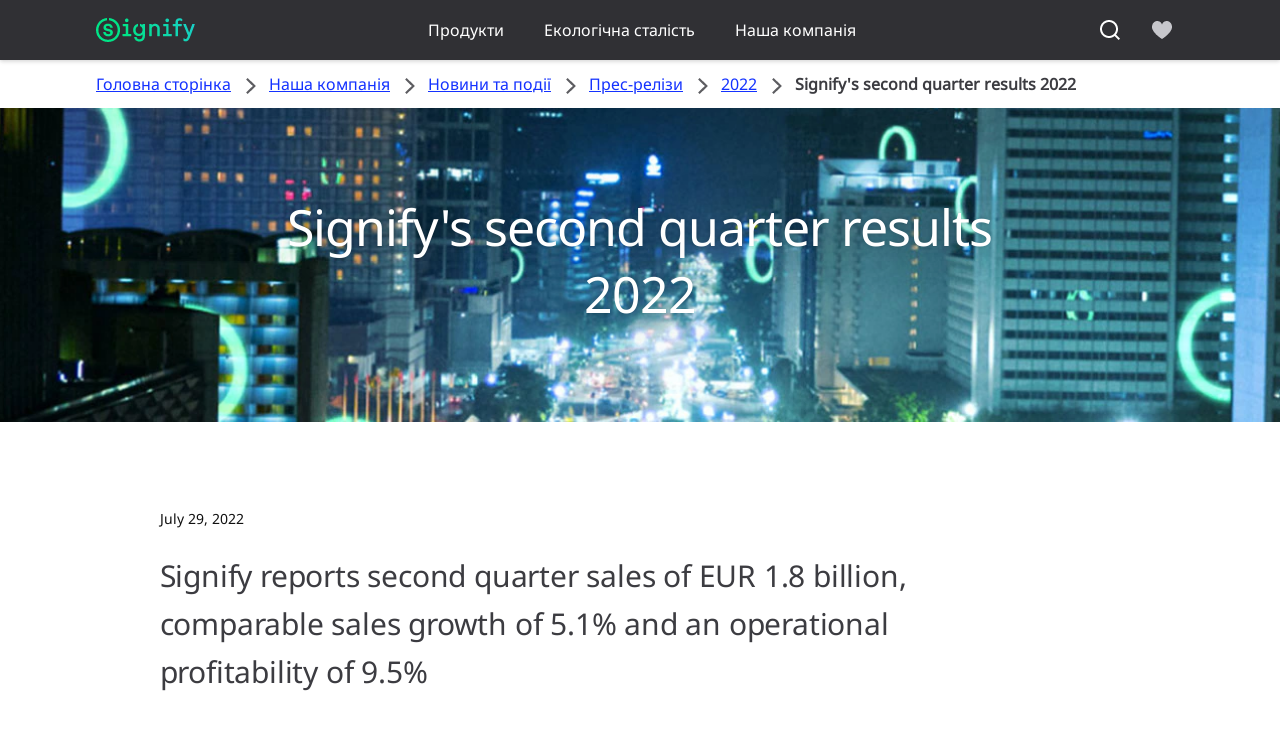

--- FILE ---
content_type: text/html;charset=utf-8
request_url: https://www.signify.com/uk-ua/our-company/news/press-releases/2022/20220729-signify-second-quarter-results-2022
body_size: 29061
content:


















<!DOCTYPE HTML>





<html lang="uk" data-locale="uk_ua" class="no-js non-ie " dir="" >





<head>
    <meta charset="utf-8">
    <meta http-equiv="x-ua-compatible" content="ie=edge">
    <meta name="viewport" content="width=device-width, initial-scale=1">

    
    



    <script defer="defer" type="text/javascript" src="https://rum.hlx.page/.rum/@adobe/helix-rum-js@%5E2/dist/rum-standalone.js" data-routing="env=prod,tier=publish,ams=Philips Lighting (AEM)"></script>
<link rel="dns-prefetch" href="//www.crsc.lighting.philips.com">
    <link rel="preconnect" href="//www.crsc.lighting.philips.com">

<link rel="dns-prefetch" href="//assets.adobedtm.com">
<link rel="dns-prefetch" href="https://www.assets.signify.com">

    
    
    
        <script src="//www.lighting.philips.com/assets/scripts/tms_code.js"></script>
    

    
    





















    <title>Signify's second quarter results 2022 | Веб-сайт компанії Signify</title>
    <meta name="description" class="elastic" content="Signify today announced the company’s second quarter 2022 results.">
    <meta name="keywords" content="">
    <meta name="DATEEFFECTIVE" content="">
    <meta name="DATELASTCHANGE" content="">
    <meta name="PHILIPS.INFOTYPE" content="news">
    <meta name="PHILIPS.SUMMARY" content="Signify today announced the company’s second quarter 2022 results.">
    <meta name="PHILIPS.METRICS.PAGENAME" content="our_company:news:press_releases:2022:20220729_signify_second_quarter_results_2022">

    


















    <meta class="elastic" name="last_modified" content="2022-08-02T15:07:22.551Z">

<meta class="elastic" name="page_type" content="news">

<meta class="elastic" name="keyword" content="">
<meta class="elastic" name="baseurl" content="https://www.signify.com/uk-ua/our-company/news/press-releases/2022/20220729-signify-second-quarter-results-2022">

    <meta class="elastic" name="env" content="prd">


    <meta class="elastic" name="asset_url" content="https://www.lighting.philips.com/b-dam/brand-logos/search_brand_logo_Signify.png">


    <meta class="elastic" name="sector" content="SIG">


    <meta class="elastic" name="locale" content="uk_UA">


    <meta class="elastic" name="iss_title" content="Signify's second quarter results 2022">




















<meta property="og:title" content="Signify&#039;s second quarter results 2022 | Веб-сайт компанії Signify">
<meta property="og:description" content="Signify today announced the company’s second quarter 2022 results.">
<meta property="og:type" content="article">
<meta property="og:image" content="https://www.signify.com/content/dam/signify/master/homepage/street-lighting-smart-iot-banner-thumb.jpg">
<meta property="og:site_name" content="Signify">
<meta property="twitter:card" content="summary">


    
    






    
    
     
     <link rel="canonical" href="https://www.signify.com/uk-ua/our-company/news/press-releases/2022/20220729-signify-second-quarter-results-2022"/>
    
 




    
    



<link rel="apple-touch-icon" href="https://www.signify.com/content/dam/signify/master/crsc/signify-favicon.png">
<link rel="icon" href="https://www.signify.com/content/dam/signify/master/crsc/signify-favicon.png">
<!--[if IE]>

<link rel="shortcut icon" href="/b-etc/philips/clientlibs/foundation-base/clientlibs-css/img/favicon/favicon.ico">

<![endif]-->
<meta name="msapplication-TileColor" content="#ffffff">
<meta name="msapplication-TileImage" content="https://www.signify.com/content/dam/signify/master/crsc/signify-favicon.png">


    
    

    
     


<link rel="stylesheet" href="/b-etc/designs/signify/clientlibs.min.86f3b9d097604892f349bc5d1046afa9.css" type="text/css">





    








<script type="text/javascript" src="//www.crsc.lighting.philips.com/crsc/scripts/_page.webfont.all.js"></script>
<script type="text/javascript">
    if (typeof _page !== 'undefined') { _page.text = _page.text || {};
        _page.link = _page.link || {}; _page.topNav = _page.topNav || {};
        
            if (typeof _page.webfont !== 'undefined') {
            _page.webfont.load({language: 'uk'}, 'rs_demibold','rl_book','rl_bold');
            }
        
     }
</script>
<!--[if lt IE 9]>
    
    <script src="/b-etc/philips/clientlibs/foundation-base/html5shiv.min.a584b1fb7a2ba1a860c97f289a01cbc8.js"></script>

    
<![endif]-->
<script type="text/javascript">
/*
 modernizr v3.3.1
 Build https://modernizr.com/download?-canvas-csstransforms-csstransforms3d-csstransitions-flexbox-fullscreen-localstorage-objectfit-svg-touchevents-addtest-domprefixes-mq-prefixes-setclasses-testallprops-testprop-teststyles-dontmin

 Copyright (c)
  Faruk Ates
  Paul Irish
  Alex Sexton
  Ryan Seddon
  Patrick Kettner
  Stu Cox
  Richard Herrera

 MIT License
 {
  "name": "SVG",
  "property": "svg",
  "caniuse": "svg",
  "tags": ["svg"],
  "authors": ["Erik Dahlstrom"],
  "polyfills": [
    "svgweb",
    "raphael",
    "amplesdk",
    "canvg",
    "svg-boilerplate",
    "sie",
    "dojogfx",
    "fabricjs"
  ]
}
! {
  "name": "Local Storage",
  "property": "localstorage",
  "caniuse": "namevalue-storage",
  "tags": ["storage"],
  "knownBugs": [],
  "notes": [],
  "warnings": [],
  "polyfills": [
    "joshuabell-polyfill",
    "cupcake",
    "storagepolyfill",
    "amplifyjs",
    "yui-cacheoffline"
  ]
}
! {
  "name": "Canvas",
  "property": "canvas",
  "caniuse": "canvas",
  "tags": ["canvas", "graphics"],
  "polyfills": ["flashcanvas", "excanvas", "slcanvas", "fxcanvas"]
}
! {
  "name": "CSS Supports",
  "property": "supports",
  "caniuse": "css-featurequeries",
  "tags": ["css"],
  "builderAliases": ["css_supports"],
  "notes": [{
    "name": "W3 Spec",
    "href": "http://dev.w3.org/csswg/css3-conditional/#at-supports"
  },{
    "name": "Related Github Issue",
    "href": "github.com/Modernizr/Modernizr/issues/648"
  },{
    "name": "W3 Info",
    "href": "http://dev.w3.org/csswg/css3-conditional/#the-csssupportsrule-interface"
  }]
}
! {
  "name": "Touch Events",
  "property": "touchevents",
  "caniuse" : "touch",
  "tags": ["media", "attribute"],
  "notes": [{
    "name": "Touch Events spec",
    "href": "https://www.w3.org/TR/2013/WD-touch-events-20130124/"
  }],
  "warnings": [
    "Indicates if the browser supports the Touch Events spec, and does not necessarily reflect a touchscreen device"
  ],
  "knownBugs": [
    "False-positive on some configurations of Nokia N900",
    "False-positive on some BlackBerry 6.0 builds – https://github.com/Modernizr/Modernizr/issues/372#issuecomment-3112695"
  ]
}
! {
  "name": "Flexbox",
  "property": "flexbox",
  "caniuse": "flexbox",
  "tags": ["css"],
  "notes": [{
    "name": "The _new_ flexbox",
    "href": "http://dev.w3.org/csswg/css3-flexbox"
  }],
  "warnings": [
    "A `true` result for this detect does not imply that the `flex-wrap` property is supported; see the `flexwrap` detect."
  ]
}
! {
  "name": "CSS Transforms",
  "property": "csstransforms",
  "caniuse": "transforms2d",
  "tags": ["css"]
}
! {
  "name": "CSS Transforms 3D",
  "property": "csstransforms3d",
  "caniuse": "transforms3d",
  "tags": ["css"],
  "warnings": [
    "Chrome may occassionally fail this test on some systems; more info: https://code.google.com/p/chromium/issues/detail?id=129004"
  ]
}
! {
  "name": "CSS Transitions",
  "property": "csstransitions",
  "caniuse": "css-transitions",
  "tags": ["css"]
}
! {
  "name": "Fullscreen API",
  "property": "fullscreen",
  "caniuse": "fullscreen",
  "notes": [{
    "name": "MDN documentation",
    "href": "https://developer.mozilla.org/en/API/Fullscreen"
  }],
  "polyfills": ["screenfulljs"],
  "builderAliases": ["fullscreen_api"]
}
! {
  "name": "CSS Object Fit",
  "caniuse": "object-fit",
  "property": "objectfit",
  "tags": ["css"],
  "builderAliases": ["css_objectfit"],
  "notes": [{
    "name": "Opera Article on Object Fit",
    "href": "https://dev.opera.com/articles/css3-object-fit-object-position/"
  }]
}
!*/
(function(k,l,w){function m(a,c){return typeof a===c}function D(a){var c=q.className,b=e._config.classPrefix||"";z&&(c=c.baseVal);e._config.enableJSClass&&(c=c.replace(new RegExp("(^|\\s)"+b+"no-js(\\s|$)"),"$1"+b+"js$2"));e._config.enableClasses&&(c+=" "+b+a.join(" "+b),z?q.className.baseVal=c:q.className=c)}function E(a,c){if("object"==typeof a)for(var b in a)F(a,b)&&E(b,a[b]);else{a=a.toLowerCase();b=a.split(".");var d=e[b[0]];2==b.length&&(d=d[b[1]]);if("undefined"!=typeof d)return e;c="function"==
typeof c?c():c;1==b.length?e[b[0]]=c:(!e[b[0]]||e[b[0]]instanceof Boolean||(e[b[0]]=new Boolean(e[b[0]])),e[b[0]][b[1]]=c);D([(c&&0!=c?"":"no-")+b.join("-")]);e._trigger(a,c)}return e}function v(){return"function"!==typeof l.createElement?l.createElement(arguments[0]):z?l.createElementNS.call(l,"http://www.w3.org/2000/svg",arguments[0]):l.createElement.apply(l,arguments)}function C(a,c,b,d){var f=v("div");var g=l.body;g||(g=v(z?"svg":"body"),g.fake=!0);if(parseInt(b,10))for(;b--;){var u=v("div");
u.id=d?d[b]:"modernizr"+(b+1);f.appendChild(u)}b=v("style");b.type="text/css";b.id="smodernizr";(g.fake?g:f).appendChild(b);g.appendChild(f);b.styleSheet?b.styleSheet.cssText=a:b.appendChild(l.createTextNode(a));f.id="modernizr";if(g.fake){g.style.background="";g.style.overflow="hidden";var n=q.style.overflow;q.style.overflow="hidden";q.appendChild(g)}a=c(f,a);g.fake?(g.parentNode.removeChild(g),q.style.overflow=n,q.offsetHeight):f.parentNode.removeChild(f);return!!a}function G(a){return a.replace(/([a-z])-([a-z])/g,
function(c,b,d){return b+d.toUpperCase()}).replace(/^-/,"")}function P(a,c){return function(){return a.apply(c,arguments)}}function H(a){return a.replace(/([A-Z])/g,function(c,b){return"-"+b.toLowerCase()}).replace(/^ms-/,"-ms-")}function Q(a,c){var b=a.length;if("CSS"in k&&"supports"in k.CSS){for(;b--;)if(k.CSS.supports(H(a[b]),c))return!0;return!1}if("CSSSupportsRule"in k){for(var d=[];b--;)d.push("("+H(a[b])+":"+c+")");d=d.join(" or ");return C("@supports ("+d+") { #modernizr { position: absolute; } }",
function(f){return"absolute"==getComputedStyle(f,null).position})}return w}function I(a,c,b,d){function f(){u&&(delete p.style,delete p.modElem)}d=m(d,"undefined")?!1:d;if(!m(b,"undefined")){var g=Q(a,b);if(!m(g,"undefined"))return g}for(g=["modernizr","tspan","samp"];!p.style&&g.length;){var u=!0;p.modElem=v(g.shift());p.style=p.modElem.style}var n=a.length;for(g=0;g<n;g++){var r=a[g];var R=p.style[r];~(""+r).indexOf("-")&&(r=G(r));if(p.style[r]!==w){if(d||m(b,"undefined"))return f(),"pfx"==c?r:
!0;try{p.style[r]=b}catch(S){}if(p.style[r]!=R)return f(),"pfx"==c?r:!0}}f();return!1}function A(a,c,b,d,f){var g=a.charAt(0).toUpperCase()+a.slice(1),u=(a+" "+J.join(g+" ")+g).split(" ");if(m(c,"string")||m(c,"undefined"))return I(u,c,d,f);u=(a+" "+K.join(g+" ")+g).split(" ");a:{a=u;for(var n in a)if(a[n]in c){if(!1===b){c=a[n];break a}n=c[a[n]];if(m(n,"function")){c=P(n,b||c);break a}c=n;break a}c=!1}return c}function x(a,c,b){return A(a,w,w,c,b)}var L=[],y=[],h={_version:"3.3.1",_config:{classPrefix:"test-",
enableClasses:!0,enableJSClass:!0,usePrefixes:!0},_q:[],on:function(a,c){var b=this;setTimeout(function(){c(b[a])},0)},addTest:function(a,c,b){y.push({name:a,fn:c,options:b})},addAsyncTest:function(a){y.push({name:null,fn:a})}},e=function(){};e.prototype=h;e=new e;e.addTest("svg",!!l.createElementNS&&!!l.createElementNS("http://www.w3.org/2000/svg","svg").createSVGRect);e.addTest("localstorage",function(){try{return localStorage.setItem("modernizr","modernizr"),localStorage.removeItem("modernizr"),
!0}catch(a){return!1}});var B=h._config.usePrefixes?" -webkit- -moz- -o- -ms- ".split(" "):["",""];h._prefixes=B;var q=l.documentElement,z="svg"===q.nodeName.toLowerCase(),K=h._config.usePrefixes?["moz","o","ms","webkit"]:[];h._domPrefixes=K;var F;(function(){var a={}.hasOwnProperty;F=m(a,"undefined")||m(a.call,"undefined")?function(c,b){return b in c&&m(c.constructor.prototype[b],"undefined")}:function(c,b){return a.call(c,b)}})();h._l={};h.on=function(a,c){this._l[a]||(this._l[a]=[]);this._l[a].push(c);
e.hasOwnProperty(a)&&setTimeout(function(){e._trigger(a,e[a])},0)};h._trigger=function(a,c){if(this._l[a]){var b=this._l[a];setTimeout(function(){var d;for(d=0;d<b.length;d++){var f=b[d];f(c)}},0);delete this._l[a]}};e._q.push(function(){h.addTest=E});e.addTest("canvas",function(){var a=v("canvas");return!(!a.getContext||!a.getContext("2d"))});e.addTest("supports","CSS"in k&&"supports"in k.CSS||"supportsCSS"in k);var t=function(){var a=k.matchMedia||k.msMatchMedia;return a?function(c){return(c=a(c))&&
c.matches||!1}:function(c){var b=!1;C("@media "+c+" { #modernizr { position: absolute; } }",function(d){b="absolute"==(k.getComputedStyle?k.getComputedStyle(d,null):d.currentStyle).position});return b}}();h.mq=t;var M=h.testStyles=C;e.addTest("touchevents",function(){if("ontouchstart"in k||k.DocumentTouch&&l instanceof DocumentTouch)var a=!0;else{var c=["@media (",B.join("touch-enabled),("),"heartz){#modernizr{top:9px;position:absolute}}"].join("");M(c,function(b){a=9===b.offsetTop})}return a});var J=
h._config.usePrefixes?["Moz","O","ms","Webkit"]:[];h._cssomPrefixes=J;var N=function(a){var c=B.length,b=k.CSSRule;if("undefined"===typeof b)return w;if(!a)return!1;a=a.replace(/^@/,"");var d=a.replace(/-/g,"_").toUpperCase()+"_RULE";if(d in b)return"@"+a;for(var f=0;f<c;f++){var g=B[f];if(g.toUpperCase()+"_"+d in b)return"@-"+g.toLowerCase()+"-"+a}return!1};h.atRule=N;var O={elem:v("modernizr")};e._q.push(function(){delete O.elem});var p={style:O.elem.style};e._q.unshift(function(){delete p.style});
h.testProp=function(a,c,b){return I([a],w,c,b)};h.testAllProps=A;h.testAllProps=x;e.addTest("flexbox",x("flexBasis","1px",!0));e.addTest("csstransforms",function(){return-1===navigator.userAgent.indexOf("Android 2.")&&x("transform","scale(1)",!0)});e.addTest("csstransforms3d",function(){var a=!!x("perspective","1px",!0),c=e._config.usePrefixes;if(a&&(!c||"webkitPerspective"in q.style)){if(e.supports)var b="@supports (perspective: 1px)";else b="@media (transform-3d)",c&&(b+=",(-webkit-transform-3d)");
M("#modernizr{width:0;height:0}"+(b+"{#modernizr{width:7px;height:18px;margin:0;padding:0;border:0}}"),function(d){a=7===d.offsetWidth&&18===d.offsetHeight})}return a});e.addTest("csstransitions",x("transition","all",!0));t=h.prefixed=function(a,c,b){if(0===a.indexOf("@"))return N(a);-1!=a.indexOf("-")&&(a=G(a));return c?A(a,c,b):A(a,"pfx")};e.addTest("fullscreen",!(!t("exitFullscreen",l,!1)&&!t("cancelFullScreen",l,!1)));e.addTest("objectfit",!!t("objectFit"),{aliases:["object-fit"]});(function(){var a,
c;for(c in y)if(y.hasOwnProperty(c)){var b=[];var d=y[c];if(d.name&&(b.push(d.name.toLowerCase()),d.options&&d.options.aliases&&d.options.aliases.length))for(a=0;a<d.options.aliases.length;a++)b.push(d.options.aliases[a].toLowerCase());d=m(d.fn,"function")?d.fn():d.fn;for(a=0;a<b.length;a++){var f=b[a];f=f.split(".");1===f.length?e[f[0]]=d:(!e[f[0]]||e[f[0]]instanceof Boolean||(e[f[0]]=new Boolean(e[f[0]])),e[f[0]][f[1]]=d);L.push((d?"":"no-")+f.join("-"))}}})();D(L);delete h.addTest;delete h.addAsyncTest;
for(t=0;t<e._q.length;t++)e._q[t]();k.Modernizr=e})(window,document);Modernizr.addTest("correctvh",function(){return!navigator.userAgent.match(/(iPad|iPhone);.*CPU.*OS (6|7)_\d/i)});Modernizr.addTest("touch",function(){return Modernizr.touchevents});(function(){var k=document.documentElement;Modernizr._config.classPrefix&&-1<k.className.indexOf("no-js")&&(k.className=k.className.replace("no-js",Modernizr._config.classPrefix+"js"))})();
</script>


    
    





    
    


    


                              <script>!function(a){var e="https://s.go-mpulse.net/boomerang/",t="addEventListener";if("True"=="True")a.BOOMR_config=a.BOOMR_config||{},a.BOOMR_config.PageParams=a.BOOMR_config.PageParams||{},a.BOOMR_config.PageParams.pci=!0,e="https://s2.go-mpulse.net/boomerang/";if(window.BOOMR_API_key="PKCAN-ZF6A2-DRLJC-47N5R-RK67J",function(){function n(e){a.BOOMR_onload=e&&e.timeStamp||(new Date).getTime()}if(!a.BOOMR||!a.BOOMR.version&&!a.BOOMR.snippetExecuted){a.BOOMR=a.BOOMR||{},a.BOOMR.snippetExecuted=!0;var i,_,o,r=document.createElement("iframe");if(a[t])a[t]("load",n,!1);else if(a.attachEvent)a.attachEvent("onload",n);r.src="javascript:void(0)",r.title="",r.role="presentation",(r.frameElement||r).style.cssText="width:0;height:0;border:0;display:none;",o=document.getElementsByTagName("script")[0],o.parentNode.insertBefore(r,o);try{_=r.contentWindow.document}catch(O){i=document.domain,r.src="javascript:var d=document.open();d.domain='"+i+"';void(0);",_=r.contentWindow.document}_.open()._l=function(){var a=this.createElement("script");if(i)this.domain=i;a.id="boomr-if-as",a.src=e+"PKCAN-ZF6A2-DRLJC-47N5R-RK67J",BOOMR_lstart=(new Date).getTime(),this.body.appendChild(a)},_.write("<bo"+'dy onload="document._l();">'),_.close()}}(),"".length>0)if(a&&"performance"in a&&a.performance&&"function"==typeof a.performance.setResourceTimingBufferSize)a.performance.setResourceTimingBufferSize();!function(){if(BOOMR=a.BOOMR||{},BOOMR.plugins=BOOMR.plugins||{},!BOOMR.plugins.AK){var e=""=="true"?1:0,t="",n="aoh5fpyxzvm3m2lnyewq-f-7139d85ee-clientnsv4-s.akamaihd.net",i="false"=="true"?2:1,_={"ak.v":"39","ak.cp":"678058","ak.ai":parseInt("448880",10),"ak.ol":"0","ak.cr":9,"ak.ipv":4,"ak.proto":"h2","ak.rid":"392daa02","ak.r":38938,"ak.a2":e,"ak.m":"dscb","ak.n":"essl","ak.bpcip":"3.143.210.0","ak.cport":50442,"ak.gh":"23.55.170.180","ak.quicv":"","ak.tlsv":"tls1.3","ak.0rtt":"","ak.0rtt.ed":"","ak.csrc":"-","ak.acc":"","ak.t":"1768800557","ak.ak":"hOBiQwZUYzCg5VSAfCLimQ==ROBFRECZ/mhuj3nZY3qNdeQCEu6ubWsUw7qRlezTxum47h5Wmo4O9ZrKBr0mKNBHaCboEmgxnRLkBY6aVZ19iBvIka9We2bQQ/p2OGCid29yjAQXgkTej/aPSypnG8UbyStBr99bPYusqMGrQjoBRLc/ZtNDI/c0m4IXRyWoZ8HEsAcIgZ4vwrjVc1WOZ/BwJ0w1WcBNpUzDS1hsKJaIjEw34TmyY2KqYfpTsZqZBOTsOqDxfzIMWmy8UCgV+zRGxYYIbhFWWhTYz/VMMkZbFCBMa0zHArSYj6XKMAHfHEd+PTyoEdSzsF5Mc+NTVZiOcqKqpjvFrjE8sokQQd2ioKnaD8zyadv7QtahzDK8Vcccio+rRYansol4Zg9JxztSdQDDMs3EH+BDMP+Zf/zYYe8QMX4UG67fyS5xBN0hgDc=","ak.pv":"206","ak.dpoabenc":"","ak.tf":i};if(""!==t)_["ak.ruds"]=t;var o={i:!1,av:function(e){var t="http.initiator";if(e&&(!e[t]||"spa_hard"===e[t]))_["ak.feo"]=void 0!==a.aFeoApplied?1:0,BOOMR.addVar(_)},rv:function(){var a=["ak.bpcip","ak.cport","ak.cr","ak.csrc","ak.gh","ak.ipv","ak.m","ak.n","ak.ol","ak.proto","ak.quicv","ak.tlsv","ak.0rtt","ak.0rtt.ed","ak.r","ak.acc","ak.t","ak.tf"];BOOMR.removeVar(a)}};BOOMR.plugins.AK={akVars:_,akDNSPreFetchDomain:n,init:function(){if(!o.i){var a=BOOMR.subscribe;a("before_beacon",o.av,null,null),a("onbeacon",o.rv,null,null),o.i=!0}return this},is_complete:function(){return!0}}}}()}(window);</script></head>




<body class="newscenter-article" data-country="UA" data-language="uk" data-locale="uk_UA">







<!--<noindex>-->
<!-- HEADER SECTION START -->

    <section class=" "><div class="xfpage page basicpage">

    



<div class="xf-content-height">
    

<div class="aem-Grid aem-Grid--12 aem-Grid--default--12 ">
    
    <div class="experience-fragment-component experience-fragment experiencefragment aem-GridColumn aem-GridColumn--default--12">
<div id="experience-fragment-component-e30d6ed87f" class="cmp-experiencefragment cmp-experiencefragment--header">

    



<div class="xf-content-height">
    

<div class="aem-Grid aem-Grid--12 aem-Grid--default--12 ">
    
    <div class="header-component header master-ssr-component master-component aem-GridColumn aem-GridColumn--default--12">
    
    
    
    
        
        
            <header data-cmp-name="header-component" data-cmp-id="4f1d59c9-e77d-4f02-932b-7503fa0004c2" data-cmp-rendered-at="2026-01-18T20:30:23.769Z" data-tracking-event="component/header/impression" data-tracking-info="{&quot;component&quot;:{&quot;id&quot;:&quot;7615d67e0f33ff5dce39bc2b5bc4dbf7&quot;,&quot;path&quot;:&quot;/header_component_541789929&quot;,&quot;name&quot;:&quot;header&quot;}}" data-server-rendered="true" class="header"><!----> <div class="header__body header__container"><div class="header__prenav"><section class="section-component header__prenav-container"><div class="header__prenav-logo"><a href="https://www.signify.com/uk-ua" class="header__logo-link"><img alt="Логотип Signify" src="https://www.signify.com/content/dam/signify-multibrand/master/navigation/logo/signify-logo.svg" class="header__prenav-logo-img"></a></div> <nav aria-label="" class="header__menu-wrapper header__menu--desktop"><ul class="header__menu navigation-items"><li class="header__menu-item header__menu-item--desktop navigation-item flyout-v2-trigger"><div class="header__menu-item--submenu"><a href="https://www.signify.com/uk-ua/prof" title="Продукти" class="header__menu-item--submenu__link flyout-v2-trigger__link body-copy-2">
                    Продукти
                </a> <div class="flyout-v2"><section class="flyout-v2__inner-wrapper section-component"><div class="flyout-v2__header"><header class="flyout-v2__submenu-title heading-4">
                Продукти
            </header> <button type="button" aria-label="Close" data-tracking-info="{&quot;event&quot;:{&quot;effect&quot;:&quot;close Продукти flyout&quot;,&quot;label&quot;:&quot;Close&quot;}}" class="flyout-v2__close-button icon-button--ghost"><svg class="icon icon-close icon--md"><use href="/etc.clientlibs/signify-brand-signify-multibrand/clientlibs/clientlib-main/resources/icons/ui.svg#close"></use></svg></button></div> <nav aria-label="Додаткове меню" class="row flyout-v2__nav"><div class="flyout-v2__links flyout-v2__links--multi-column col-12" style="display:none;"><section class="flyout-v2__block flyout-v2__block--links"><div class="navigation-list"><img alt="Світильники для внутрішнього освітлення" loading="lazy" fetchpriority="low" srcset="https://www.assets.signify.com/is/image/Signify/DN145B-G4-20S-PSU-CLP" src="[data-uri]" class="flyout-v2__block-image"> <header class="heading-7 flyout-v2__block-title">
        Світильники для внутрішнього освітлення
    </header> <ul class="flyout-v2__list"><li class="flyout-v2__li"><a href="https://www.signify.com/uk-ua/prof/indoor-luminaires/downlights/SMC_CDOWNL_CA/category" target="_self" class="text-label body-copy-2 flyout-v2__link">Стельові світильники</a></li><li class="flyout-v2__li"><a href="https://www.signify.com/uk-ua/prof/indoor-luminaires/accent-downlights/SMC_ACCDOWNL_CA/category" target="_self" class="text-label body-copy-2 flyout-v2__link">Акцентні стельові світильники</a></li><li class="flyout-v2__li"><a href="https://www.signify.com/uk-ua/prof/indoor-luminaires/recessed/SMC_CREC_CA/category" target="_self" class="text-label body-copy-2 flyout-v2__link">Вбудовані світильники</a></li><li class="flyout-v2__li"><a href="https://www.signify.com/uk-ua/prof/indoor-luminaires/surface-mounted/SMC_LESURF_CA/category" target="_self" class="text-label body-copy-2 flyout-v2__link">Кріплення на поверхню</a></li></ul> <div class="flyout-v2__li"><a href="https://www.signify.com/uk-ua/prof/indoor-luminaires" class="flyout-v2__link navigation-menu-link--primary text-label--bold">
            Переглянути всі
            <svg class="icon icon-right icon--sm"><use href="/etc.clientlibs/signify-brand-signify-multibrand/clientlibs/clientlib-main/resources/icons/ui.svg#right"></use></svg></a></div></div></section><section class="flyout-v2__block flyout-v2__block--links"><div class="navigation-list"><img alt="Світильники для зовнішнього освітлення" loading="lazy" fetchpriority="low" srcset="https://www.assets.signify.com/is/image/Signify/UniStreet_LumiStreet_gen2_Mini_Beautyshoot_ON" src="[data-uri]" class="flyout-v2__block-image"> <header class="heading-7 flyout-v2__block-title">
        Світильники для зовнішнього освітлення
    </header> <ul class="flyout-v2__list"><li class="flyout-v2__li"><a href="https://www.signify.com/uk-ua/prof/outdoor-luminaires/road-and-street/SMC_NROADLUM_CA/category" target="_self" class="text-label body-copy-2 flyout-v2__link">Освітлення доріг і вулиць</a></li><li class="flyout-v2__li"><a href="https://www.signify.com/uk-ua/prof/outdoor-luminaires/sports-and-area-floodlighting/SMC_NSPAREA_CA/category" target="_self" class="text-label body-copy-2 flyout-v2__link">Заливаюче освітлення спортивних об'єктів</a></li><li class="flyout-v2__li"><a href="https://www.signify.com/uk-ua/prof/outdoor-luminaires/architectural-floodlighting/SMC_PROJECT_CA/category" target="_self" class="text-label body-copy-2 flyout-v2__link">Архітектурне заливаюче освітлення</a></li><li class="flyout-v2__li"><a href="https://www.signify.com/uk-ua/prof/outdoor-luminaires/urban/SMC_URBAN_CA/category" target="_self" class="text-label body-copy-2 flyout-v2__link">Місто</a></li></ul> <div class="flyout-v2__li"><a href="https://www.signify.com/uk-ua/prof/outdoor-luminaires" class="flyout-v2__link navigation-menu-link--primary text-label--bold">
            Переглянути всі
            <svg class="icon icon-right icon--sm"><use href="/etc.clientlibs/signify-brand-signify-multibrand/clientlibs/clientlib-main/resources/icons/ui.svg#right"></use></svg></a></div></div></section><section class="flyout-v2__block flyout-v2__block--links"><div class="navigation-list"><img alt="Світлодіодні лампи та трубки" loading="lazy" fetchpriority="low" srcset="https://www.assets.signify.com/is/image/Signify/MASTER_LEDtube_EM_Mains_T8-BSP" src="[data-uri]" class="flyout-v2__block-image"> <header class="heading-7 flyout-v2__block-title">
        Світлодіодні лампи та трубки
    </header> <ul class="flyout-v2__list"><li class="flyout-v2__li"><a href="https://www.signify.com/uk-ua/prof/led-lamps-and-tubes/led-tubes/SMC_EP01LTUB_CA/category" target="_self" class="text-label body-copy-2 flyout-v2__link">Світлодіодні трубки</a></li><li class="flyout-v2__li"><a href="https://www.signify.com/uk-ua/prof/led-lamps-and-tubes/led-spots/SMC_LEDSPOT_CA/category" target="_self" class="text-label body-copy-2 flyout-v2__link">Світлодіодні точкові лампи</a></li><li class="flyout-v2__li"><a href="https://www.signify.com/uk-ua/prof/led-lamps-and-tubes/led-hid-replacement/SMC_LEDHID_CA/category" target="_self" class="text-label body-copy-2 flyout-v2__link">Світлодіодні лампи для заміни ксенонових ламп</a></li><li class="flyout-v2__li"><a href="https://www.signify.com/uk-ua/prof/led-lamps-and-tubes/led-bulbs/SMC_LEDBULB_CA/category" target="_self" class="text-label body-copy-2 flyout-v2__link">Світлодіодні лампи</a></li></ul> <div class="flyout-v2__li"><a href="https://www.signify.com/uk-ua/prof/led-lamps-and-tubes" class="flyout-v2__link navigation-menu-link--primary text-label--bold">
            Переглянути всі
            <svg class="icon icon-right icon--sm"><use href="/etc.clientlibs/signify-brand-signify-multibrand/clientlibs/clientlib-main/resources/icons/ui.svg#right"></use></svg></a></div></div></section><section class="flyout-v2__block flyout-v2__block--links"><div class="navigation-list"><img alt="Звичайні лампи та трубки" loading="lazy" fetchpriority="low" srcset="https://www.assets.signify.com/is/image/Signify/LPPR1_TL5HO8SE_COPY_BEAUTYSHOT" src="[data-uri]" class="flyout-v2__block-image"> <header class="heading-7 flyout-v2__block-title">
        Звичайні лампи та трубки
    </header> <ul class="flyout-v2__list"><li class="flyout-v2__li"><a href="https://www.signify.com/uk-ua/prof/conventional-lamps-and-tubes/fluorescent-lamps-and-starters/SMC_FLLMPST_CA/category" target="_self" class="text-label body-copy-2 flyout-v2__link">Флуоресцентні лампи і стартери</a></li><li class="flyout-v2__li"><a href="https://www.signify.com/uk-ua/prof/conventional-lamps-and-tubes/compact-fluorescent-non-integrated/SMC_EP01LCFN_CA/category" target="_self" class="text-label body-copy-2 flyout-v2__link">Компактні флуоресцентні невбудовані</a></li><li class="flyout-v2__li"><a href="https://www.signify.com/uk-ua/prof/conventional-lamps-and-tubes/compact-high-intensity-discharge/SMC_EP01LCHD_CA/category" target="_self" class="text-label body-copy-2 flyout-v2__link">Компактні ксенонові</a></li><li class="flyout-v2__li"><a href="https://www.signify.com/uk-ua/prof/conventional-lamps-and-tubes/high-intensity-discharge-lamps/SMC_EP01LHID_CA/category" target="_self" class="text-label body-copy-2 flyout-v2__link">Ксенонові лампи</a></li></ul> <div class="flyout-v2__li"><a href="https://www.signify.com/uk-ua/prof/conventional-lamps-and-tubes" class="flyout-v2__link navigation-menu-link--primary text-label--bold">
            Переглянути всі
            <svg class="icon icon-right icon--sm"><use href="/etc.clientlibs/signify-brand-signify-multibrand/clientlibs/clientlib-main/resources/icons/ui.svg#right"></use></svg></a></div></div></section><section class="flyout-v2__block flyout-v2__block--links"><div class="navigation-list"><img alt="Світлодіодна електроніка" loading="lazy" fetchpriority="low" srcset="https://www.assets.signify.com/is/image/Signify/DLM_Flex_Comp_BS" src="[data-uri]" class="flyout-v2__block-image"> <header class="heading-7 flyout-v2__block-title">
        Світлодіодна електроніка
    </header> <ul class="flyout-v2__list"><li class="flyout-v2__li"><a href="https://www.signify.com/uk-ua/prof/led-electronics/point-source-modules/SMC_PSMOD_CA/category" target="_self" class="text-label body-copy-2 flyout-v2__link">Модулі з точковим джерелом світла</a></li><li class="flyout-v2__li"><a href="https://www.signify.com/uk-ua/prof/led-electronics/outdoor-modules/SMC_XTRMOD_CA/category" target="_self" class="text-label body-copy-2 flyout-v2__link">Зовнішні модулі</a></li><li class="flyout-v2__li"><a href="https://www.signify.com/uk-ua/prof/led-electronics/linear-drivers/SMC_LINDRV_CA/category" target="_self" class="text-label body-copy-2 flyout-v2__link">Лінійні драйвери</a></li><li class="flyout-v2__li"><a href="https://www.signify.com/uk-ua/prof/led-electronics/point-source-drivers/SMC_PSDRV_CA/category" target="_self" class="text-label body-copy-2 flyout-v2__link">Драйвери точкових джерел світла</a></li></ul> <div class="flyout-v2__li"><a href="https://www.signify.com/uk-ua/prof/led-electronics" class="flyout-v2__link navigation-menu-link--primary text-label--bold">
            Переглянути всі
            <svg class="icon icon-right icon--sm"><use href="/etc.clientlibs/signify-brand-signify-multibrand/clientlibs/clientlib-main/resources/icons/ui.svg#right"></use></svg></a></div></div></section><section class="flyout-v2__block flyout-v2__block--links"><div class="navigation-list"><img alt="Освітлювальна електроніка" loading="lazy" fetchpriority="low" srcset="https://www.assets.signify.com/is/image/Signify/GPBS1_DAVCMPCT_PHL_0001" src="[data-uri]" class="flyout-v2__block-image"> <header class="heading-7 flyout-v2__block-title">
        Освітлювальна електроніка
    </header> <ul class="flyout-v2__list"><li class="flyout-v2__li"><a href="https://www.signify.com/uk-ua/prof/lighting-electronics/hid/SMC_GE01GAD_CA/category" target="_self" class="text-label body-copy-2 flyout-v2__link">HID</a></li><li class="flyout-v2__li"><a href="https://www.signify.com/uk-ua/prof/lighting-electronics/fluorescent/SMC_GE01GAF_CA/category" target="_self" class="text-label body-copy-2 flyout-v2__link">Люмінесцентні</a></li></ul> <div class="flyout-v2__li"><a href="https://www.signify.com/uk-ua/prof/lighting-electronics" class="flyout-v2__link navigation-menu-link--primary text-label--bold">
            Переглянути всі
            <svg class="icon icon-right icon--sm"><use href="/etc.clientlibs/signify-brand-signify-multibrand/clientlibs/clientlib-main/resources/icons/ui.svg#right"></use></svg></a></div></div></section><section class="flyout-v2__block flyout-v2__block--links"><div class="navigation-list"><img alt="Світлотехнічне обладнання" loading="lazy" fetchpriority="low" srcset="https://www.assets.signify.com/is/image/Signify/DYN_IMG_SI_FAM_BS" src="[data-uri]" class="flyout-v2__block-image"> <header class="heading-7 flyout-v2__block-title">
        Світлотехнічне обладнання
    </header> <ul class="flyout-v2__list"><li class="flyout-v2__li"><a href="https://www.signify.com/uk-ua/prof/lighting-controls/dynalite/SMC_ECLMSYS_CA/category" target="_self" class="text-label body-copy-2 flyout-v2__link">Dynalite</a></li><li class="flyout-v2__li"><a href="https://www.signify.com/uk-ua/prof/lighting-controls/interact-for-intelligent-buildings/SMC_ECINDACC_CA/category" target="_self" class="text-label body-copy-2 flyout-v2__link">Системи Interact для розумних будівель</a></li><li class="flyout-v2__li"><a href="https://www.signify.com/uk-ua/prof/lighting-controls/installer-based-smart-sensors/SMC_ECSACON_CA/category" target="_self" class="text-label body-copy-2 flyout-v2__link">Розумні датчики на основі установника</a></li><li class="flyout-v2__li"><a href="https://www.signify.com/uk-ua/prof/lighting-controls/luminaire-based-systems/SMC_ECLBCON_CA/category" target="_self" class="text-label body-copy-2 flyout-v2__link">Системи на основі світильників</a></li></ul> <div class="flyout-v2__li"><a href="https://www.signify.com/uk-ua/prof/lighting-controls" class="flyout-v2__link navigation-menu-link--primary text-label--bold">
            Переглянути всі
            <svg class="icon icon-right icon--sm"><use href="/etc.clientlibs/signify-brand-signify-multibrand/clientlibs/clientlib-main/resources/icons/ui.svg#right"></use></svg></a></div></div></section></div> <div class="flyout-v2__cards flyout-v2__cards--multi-column col-12" style="display:none;"><!----><!----><!----><!----><!----><!----><!----></div></nav> <!----></section></div></div></li><li class="header__menu-item header__menu-item--desktop navigation-item flyout-v2-trigger"><div class="header__menu-item--submenu"><a href="https://www.signify.com/uk-ua/sustainability" title="Екологічна сталість" class="header__menu-item--submenu__link flyout-v2-trigger__link body-copy-2">
                    Екологічна сталість
                </a> <div class="flyout-v2"><section class="flyout-v2__inner-wrapper section-component"><div class="flyout-v2__header"><!----> <button type="button" aria-label="Close" data-tracking-info="{&quot;event&quot;:{&quot;effect&quot;:&quot;close  flyout&quot;,&quot;label&quot;:&quot;Close&quot;}}" class="flyout-v2__close-button icon-button--ghost"><svg class="icon icon-close icon--md"><use href="/etc.clientlibs/signify-brand-signify-multibrand/clientlibs/clientlib-main/resources/icons/ui.svg#close"></use></svg></button></div> <nav aria-label="Додаткове меню" class="row flyout-v2__nav"><div class="flyout-v2__links flyout-v2__links--multi-column col-12" style="display:none;"><section class="flyout-v2__block flyout-v2__block--links"><div class="navigation-list"><!----> <header class="heading-7 flyout-v2__block-title">
        Екологічна сталість
    </header> <ul class="flyout-v2__list"><li class="flyout-v2__li"><a href="https://www.signify.com/global/sustainability/our-program" target="_self" class="text-label body-copy-2 flyout-v2__link">Наша програма</a></li><li class="flyout-v2__li"><a href="https://www.signify.com/global/sustainability/green-switch-program" target="_self" class="text-label body-copy-2 flyout-v2__link">Зелений перехід</a></li><li class="flyout-v2__li"><a href="https://www.signify.com/global/sustainability/sustainable-lighting" target="_self" class="text-label body-copy-2 flyout-v2__link">Стале освітлення</a></li><li class="flyout-v2__li"><a href="https://www.signify.com/global/case-studies" target="_self" class="text-label body-copy-2 flyout-v2__link">Історії клієнтів</a></li><li class="flyout-v2__li"><a href="https://www.signify.com/global/sustainability/downloads" target="_self" class="text-label body-copy-2 flyout-v2__link">Файли</a></li></ul> <div class="flyout-v2__li"><a href="https://www.signify.com/uk-ua/sustainability" class="flyout-v2__link navigation-menu-link--primary text-label--bold">
            Докладніше про сталий розвиток
            <svg class="icon icon-right icon--sm"><use href="/etc.clientlibs/signify-brand-signify-multibrand/clientlibs/clientlib-main/resources/icons/ui.svg#right"></use></svg></a></div></div></section><!----><!----><!----></div> <div class="flyout-v2__cards flyout-v2__cards--multi-column col-12" style="display:none;"><!----><section class="flyout-v2__block flyout-v2__block--cards"><div class="navigation-card"><a href="https://www.signify.com/global/sustainability/our-program" target="_self" class="navigation-card__link"><img srcset="/content/dam/signify-multibrand/master/navigation/cards/navCard-sustainability-Brighter-lives-better-world.jpg 524w" alt="Яскравіше життя, кращий світ" loading="lazy" fetchpriority="low" src="[data-uri]" class="navigation-card__image"> <div class="navigation-card__wrapper"><p class="navigation-card__text heading-4">Яскравіше життя, кращий світ</p></div></a></div></section><section class="flyout-v2__block flyout-v2__block--cards"><div class="navigation-card"><a href="https://www.signify.com/global/sustainability/green-switch-program#calculator" target="_self" class="navigation-card__link"><img srcset="/content/dam/signify-multibrand/master/navigation/cards/navCard-sustainability-Green-switch-calculator.jpg 524w" alt="Калькулятор зеленого переходу " loading="lazy" fetchpriority="low" src="[data-uri]" class="navigation-card__image"> <div class="navigation-card__wrapper"><p class="navigation-card__text heading-4">Калькулятор зеленого переходу </p></div></a></div></section><section class="flyout-v2__block flyout-v2__block--cards"><div class="navigation-card"><a href="https://www.signify.com/global/case-studies" target="_self" class="navigation-card__link"><img srcset="/content/dam/signify-multibrand/master/navigation/cards/navCard-sustainability-Customer-stories.jpg 524w" alt="Історії клієнтів" loading="lazy" fetchpriority="low" src="[data-uri]" class="navigation-card__image"> <div class="navigation-card__wrapper"><p class="navigation-card__text heading-4">Історії клієнтів</p></div></a></div></section></div></nav> <!----></section></div></div></li><li class="header__menu-item header__menu-item--desktop navigation-item flyout-v2-trigger"><div class="header__menu-item--submenu"><a href="https://www.signify.com/uk-ua/our-company" title="Наша компанія" class="header__menu-item--submenu__link flyout-v2-trigger__link body-copy-2">
                    Наша компанія
                </a> <div class="flyout-v2"><section class="flyout-v2__inner-wrapper section-component"><div class="flyout-v2__header"><!----> <button type="button" aria-label="Close" data-tracking-info="{&quot;event&quot;:{&quot;effect&quot;:&quot;close  flyout&quot;,&quot;label&quot;:&quot;Close&quot;}}" class="flyout-v2__close-button icon-button--ghost"><svg class="icon icon-close icon--md"><use href="/etc.clientlibs/signify-brand-signify-multibrand/clientlibs/clientlib-main/resources/icons/ui.svg#close"></use></svg></button></div> <nav aria-label="Додаткове меню" class="row flyout-v2__nav"><div class="flyout-v2__links flyout-v2__links--multi-column col-12" style="display:none;"><section class="flyout-v2__block flyout-v2__block--links"><div class="navigation-list"><!----> <header class="heading-7 flyout-v2__block-title">
        Наша компанія
    </header> <ul class="flyout-v2__list"><li class="flyout-v2__li"><a href="https://www.signify.com/uk-ua/our-company/about-us" target="_self" class="text-label body-copy-2 flyout-v2__link">Про нас</a></li><li class="flyout-v2__li"><a href="https://www.signify.com/uk-ua/brands" target="_self" class="text-label body-copy-2 flyout-v2__link">Бренди</a></li><li class="flyout-v2__li"><a href="https://www.signify.com/uk-ua/innovation" target="_self" class="text-label body-copy-2 flyout-v2__link">Інновації</a></li><li class="flyout-v2__li"><a href="https://www.signify.com/global/our-company/investors" target="_self" class="text-label body-copy-2 flyout-v2__link">Відносини з інвесторами</a></li><li class="flyout-v2__li"><a href="https://www.signify.com/global/our-company/corporate-social-responsibility" target="_self" class="text-label body-copy-2 flyout-v2__link">Корпоративна відповідальність</a></li><li class="flyout-v2__li"><a href="https://www.signify.com/global/our-company/intellectual-property/about" target="_self" class="text-label body-copy-2 flyout-v2__link">Інтелектуальна власність</a></li></ul> <div class="flyout-v2__li"><a href="https://www.signify.com/uk-ua/our-company" class="flyout-v2__link navigation-menu-link--primary text-label--bold">
            Дізнайтеся більше про нашу компанію
            <svg class="icon icon-right icon--sm"><use href="/etc.clientlibs/signify-brand-signify-multibrand/clientlibs/clientlib-main/resources/icons/ui.svg#right"></use></svg></a></div></div></section><!----><!----><!----></div> <div class="flyout-v2__cards flyout-v2__cards--multi-column col-12" style="display:none;"><!----><section class="flyout-v2__block flyout-v2__block--cards"><div class="navigation-card"><a href="https://www.signify.com/uk-ua/contact" target="_self" class="navigation-card__link"><img srcset="/content/dam/signify-multibrand/master/navigation/cards/navCard-Our-Company-Contact.jpg 524w" alt="Зв’язатися" loading="lazy" fetchpriority="low" src="[data-uri]" class="navigation-card__image"> <div class="navigation-card__wrapper"><p class="navigation-card__text heading-4">Зв’язатися</p></div></a></div></section><section class="flyout-v2__block flyout-v2__block--cards"><div class="navigation-card"><a href="https://www.careers.signify.com/global/en" target="_blank" class="navigation-card__link"><img srcset="/content/dam/signify-multibrand/master/navigation/cards/navCard-Our-Company-Careers.jpg 524w" alt="Кар’єра" loading="lazy" fetchpriority="low" src="[data-uri]" class="navigation-card__image"> <div class="navigation-card__wrapper"><p class="navigation-card__text heading-4">Кар’єра</p></div></a></div></section><section class="flyout-v2__block flyout-v2__block--cards"><div class="navigation-card"><a href="https://www.signify.com/uk-ua/our-company/news" target="_self" class="navigation-card__link"><img srcset="/content/dam/signify-multibrand/master/navigation/cards/navCard-Our-Company-News-and-events.jpg 524w" alt="Новини та події" loading="lazy" fetchpriority="low" src="[data-uri]" class="navigation-card__image"> <div class="navigation-card__wrapper"><p class="navigation-card__text heading-4">Новини та події</p></div></a></div></section></div></nav> <!----></section></div></div></li></ul></nav> <div class="header__icons"><a href="https://www.signify.com/uk-ua/search" aria-label="Пошук" class="icon-button icon-button--ghost icon-button--search"><svg class="icon icon-search icon--md"><use href="/etc.clientlibs/signify-brand-signify-multibrand/clientlibs/clientlib-main/resources/icons/ui.svg#search"></use></svg></a> <div data-tracking-event="component/wish-list/wish-list-header/impression" data-tracking-info="{&quot;component&quot;:{&quot;id&quot;:&quot;wish-list-header&quot;,&quot;path&quot;:&quot;/wish-list-header&quot;,&quot;name&quot;:&quot;wish-list-header&quot;}}" class="tooltip wish-list-header"><div class="wish-list-header__icon"><a href="https://www.signify.com/uk-ua/prof/wishlist" aria-label="icon heart-filled" class="icon-button icon-button--ghost not-in-wishlist"><svg class="icon icon-heart-filled icon--md"><use href="/etc.clientlibs/signify-brand-signify-multibrand/clientlibs/clientlib-main/resources/icons/ui.svg#heart-filled"></use></svg></a></div> <!----></div> <button type="button" aria-label="Menu" class="icon-button icon-button--ghost header__mobile-menu-button"><svg class="icon icon-hamburger-menu icon--md"><use href="/etc.clientlibs/signify-brand-signify-multibrand/clientlibs/clientlib-main/resources/icons/ui.svg#hamburger-menu"></use></svg></button></div></section></div> <!----> <div class="header__search-wrapper"><section class="section-component header__search-container"><!----></section></div></div></header><script>window.__INITIAL_STATE__ = window.__INITIAL_STATE__ || {}; window.__INITIAL_STATE__['4f1d59c9-e77d-4f02-932b-7503fa0004c2'] = {config:{projectConfigModel:{gatedEnvironmentConfig:{signOutUrl:"https:\u002F\u002Fwww.signify.com\u002Fuk-ua\u002Fsign-out",projectsPagePath:"https:\u002F\u002Fwww.signify.com\u002Fuk-ua\u002Flight-studio\u002Fprojects",profilePagePath:"https:\u002F\u002Fwww.signify.com\u002Fuk-ua\u002Flight-studio\u002Fprofile",enableLogin:false},gatedEnvironmentMenuTranslationsMap:{profileText:"Профіль",wishListText:"Списки бажань",projectsText:"Проєкти",signOutText:"Вийти"},sidebarConfigMap:{createProjectEndPoint:"https:\u002F\u002Fwww.signify.com\u002Fuk-ua\u002F_jcr_content.project-info.createProject.json",updateProjectEndPoint:"https:\u002F\u002Fwww.signify.com\u002Fuk-ua\u002F_jcr_content.project-info.updateProject.json",deleteProjectEndPoint:"https:\u002F\u002Fwww.signify.com\u002Fuk-ua\u002F_jcr_content.project-info.deleteProject.json",country:"Україна",findProjectEndPoint:"https:\u002F\u002Fwww.signify.com\u002Fuk-ua\u002F_jcr_content.project-info.findProjectById.json",fetchAndUpdateProductsEndPoint:"https:\u002F\u002Fwww.signify.com\u002Fuk-ua\u002F_jcr_content.project-info.fetchAndUpdateProducts.json",findAllProjectEndPoint:"https:\u002F\u002Fwww.signify.com\u002Fuk-ua\u002F_jcr_content.project-info.findAllProjects.json",deleteProductsEndPoint:"https:\u002F\u002Fwww.signify.com\u002Fuk-ua\u002F_jcr_content.project-info.deleteProduct.json",authenticationUrl:"https:\u002F\u002Fayffos6hz.accounts.ondemand.com\u002Foauth2\u002Fauthorize?client_id=e773f9cc-589b-4bdf-a2ff-eb93547a4348&response_type=code&scope=openid&redirect_uri=https:\u002F\u002Fwww.signify.com\u002Fauth\u002Fcallback&state=\u003CStateValue\u003E",locale:"uk_UA",redirectionUrl:"https:\u002F\u002Fwww.signify.com\u002Fuk-ua\u002Flight-studio\u002Fprojects\u002F\u003Cproject-name\u003E?id=\u003Cproject-id\u003E"},sidebarTranslationMap:{globalCountryValue:"Global",sideBarAddToLabel:"Додати до...",countryLabel:"Country",sideBarCreateNewLabel:"Створити новий",sideBarSelectOneLabel:"Виберіть один",sideBarAddButtonLabel:"Додати",modalCancelButtonLabel:"Скасувати",snackBarNotificationLabel:"Продукти успішно призначені",modalDescriptionLabel:"Дайте назву своєму проєкту, щоб його було легше знайти",cityPlaceholderLabel:"Enter a value (optional)",sideBarSelectProjectLabel:"Виберіть проєкт",modalTitleLabel:"Створити новий проект",addToProjectButtonLabel:"Додати до проєкту",modalCreateButtonLabel:"Створити",modalInputPlaceholderLabel:"Введіть назву"},globalSidebarTranslationMap:{addToProjectButtonLabel:"Add to project",modalCreateButtonLabel:"Create",sideBarAddButtonLabel:"Add",modalCancelButtonLabel:"Cancel"}},searchMenu:{translations:{searchSuggestionsProductLabel:"Виріб",searchSuggestionsFieldPlaceholder:"Що ви шукаєте?",searchTitle:"Пошук",searchSuggestionsFamilyLabel:"Сім'я"},searchPageLink:"https:\u002F\u002Fwww.signify.com\u002Fuk-ua\u002Fsearch",searchSuggestionsConfig:{enabled:true,numberOfSuggestions:5,searchEndpoint:"https:\u002F\u002Fapi.microservices.signify.com\u002Fapi\u002Fsearch\u002Fv1\u002Fsmccat-meta-en-aa\u002Fsearch",locale:"uk_UA",baseUrl:"\u002Fcontent\u002Fsignify-multibrand\u002Fua\u002Fuk",philipsNonSemiConfiguredPdpLinkEnabled:false}},configured:true,menu:[{type:"NavigationImageLinksMenuitem",title:"Продукти",link:"https:\u002F\u002Fwww.signify.com\u002Fuk-ua\u002Fprof",target:"_self",menu:[{title:"Світильники для внутрішнього освітлення",items:[{label:"Стельові світильники",link:"https:\u002F\u002Fwww.signify.com\u002Fuk-ua\u002Fprof\u002Findoor-luminaires\u002Fdownlights\u002FSMC_CDOWNL_CA\u002Fcategory",target:"_self"},{label:"Акцентні стельові світильники",link:"https:\u002F\u002Fwww.signify.com\u002Fuk-ua\u002Fprof\u002Findoor-luminaires\u002Faccent-downlights\u002FSMC_ACCDOWNL_CA\u002Fcategory",target:"_self"},{label:"Вбудовані світильники",link:"https:\u002F\u002Fwww.signify.com\u002Fuk-ua\u002Fprof\u002Findoor-luminaires\u002Frecessed\u002FSMC_CREC_CA\u002Fcategory",target:"_self"},{label:"Кріплення на поверхню",link:"https:\u002F\u002Fwww.signify.com\u002Fuk-ua\u002Fprof\u002Findoor-luminaires\u002Fsurface-mounted\u002FSMC_LESURF_CA\u002Fcategory",target:"_self"}],link:{label:"Переглянути всі",link:"https:\u002F\u002Fwww.signify.com\u002Fuk-ua\u002Fprof\u002Findoor-luminaires",target:"_self"},image:"https:\u002F\u002Fwww.assets.signify.com\u002Fis\u002Fimage\u002FSignify\u002FDN145B-G4-20S-PSU-CLP",type:"LinksMenuBlock"},{title:"Світильники для зовнішнього освітлення",items:[{label:"Освітлення доріг і вулиць",link:"https:\u002F\u002Fwww.signify.com\u002Fuk-ua\u002Fprof\u002Foutdoor-luminaires\u002Froad-and-street\u002FSMC_NROADLUM_CA\u002Fcategory",target:"_self"},{label:"Заливаюче освітлення спортивних об'єктів",link:"https:\u002F\u002Fwww.signify.com\u002Fuk-ua\u002Fprof\u002Foutdoor-luminaires\u002Fsports-and-area-floodlighting\u002FSMC_NSPAREA_CA\u002Fcategory",target:"_self"},{label:"Архітектурне заливаюче освітлення",link:"https:\u002F\u002Fwww.signify.com\u002Fuk-ua\u002Fprof\u002Foutdoor-luminaires\u002Farchitectural-floodlighting\u002FSMC_PROJECT_CA\u002Fcategory",target:"_self"},{label:"Місто",link:"https:\u002F\u002Fwww.signify.com\u002Fuk-ua\u002Fprof\u002Foutdoor-luminaires\u002Furban\u002FSMC_URBAN_CA\u002Fcategory",target:"_self"}],link:{label:"Переглянути всі",link:"https:\u002F\u002Fwww.signify.com\u002Fuk-ua\u002Fprof\u002Foutdoor-luminaires",target:"_self"},image:"https:\u002F\u002Fwww.assets.signify.com\u002Fis\u002Fimage\u002FSignify\u002FUniStreet_LumiStreet_gen2_Mini_Beautyshoot_ON",type:"LinksMenuBlock"},{title:"Світлодіодні лампи та трубки",items:[{label:"Світлодіодні трубки",link:"https:\u002F\u002Fwww.signify.com\u002Fuk-ua\u002Fprof\u002Fled-lamps-and-tubes\u002Fled-tubes\u002FSMC_EP01LTUB_CA\u002Fcategory",target:"_self"},{label:"Світлодіодні точкові лампи",link:"https:\u002F\u002Fwww.signify.com\u002Fuk-ua\u002Fprof\u002Fled-lamps-and-tubes\u002Fled-spots\u002FSMC_LEDSPOT_CA\u002Fcategory",target:"_self"},{label:"Світлодіодні лампи для заміни ксенонових ламп",link:"https:\u002F\u002Fwww.signify.com\u002Fuk-ua\u002Fprof\u002Fled-lamps-and-tubes\u002Fled-hid-replacement\u002FSMC_LEDHID_CA\u002Fcategory",target:"_self"},{label:"Світлодіодні лампи",link:"https:\u002F\u002Fwww.signify.com\u002Fuk-ua\u002Fprof\u002Fled-lamps-and-tubes\u002Fled-bulbs\u002FSMC_LEDBULB_CA\u002Fcategory",target:"_self"}],link:{label:"Переглянути всі",link:"https:\u002F\u002Fwww.signify.com\u002Fuk-ua\u002Fprof\u002Fled-lamps-and-tubes",target:"_self"},image:"https:\u002F\u002Fwww.assets.signify.com\u002Fis\u002Fimage\u002FSignify\u002FMASTER_LEDtube_EM_Mains_T8-BSP",type:"LinksMenuBlock"},{title:"Звичайні лампи та трубки",items:[{label:"Флуоресцентні лампи і стартери",link:"https:\u002F\u002Fwww.signify.com\u002Fuk-ua\u002Fprof\u002Fconventional-lamps-and-tubes\u002Ffluorescent-lamps-and-starters\u002FSMC_FLLMPST_CA\u002Fcategory",target:"_self"},{label:"Компактні флуоресцентні невбудовані",link:"https:\u002F\u002Fwww.signify.com\u002Fuk-ua\u002Fprof\u002Fconventional-lamps-and-tubes\u002Fcompact-fluorescent-non-integrated\u002FSMC_EP01LCFN_CA\u002Fcategory",target:"_self"},{label:"Компактні ксенонові",link:"https:\u002F\u002Fwww.signify.com\u002Fuk-ua\u002Fprof\u002Fconventional-lamps-and-tubes\u002Fcompact-high-intensity-discharge\u002FSMC_EP01LCHD_CA\u002Fcategory",target:"_self"},{label:"Ксенонові лампи",link:"https:\u002F\u002Fwww.signify.com\u002Fuk-ua\u002Fprof\u002Fconventional-lamps-and-tubes\u002Fhigh-intensity-discharge-lamps\u002FSMC_EP01LHID_CA\u002Fcategory",target:"_self"}],link:{label:"Переглянути всі",link:"https:\u002F\u002Fwww.signify.com\u002Fuk-ua\u002Fprof\u002Fconventional-lamps-and-tubes",target:"_self"},image:"https:\u002F\u002Fwww.assets.signify.com\u002Fis\u002Fimage\u002FSignify\u002FLPPR1_TL5HO8SE_COPY_BEAUTYSHOT",type:"LinksMenuBlock"},{title:"Світлодіодна електроніка",items:[{label:"Модулі з точковим джерелом світла",link:"https:\u002F\u002Fwww.signify.com\u002Fuk-ua\u002Fprof\u002Fled-electronics\u002Fpoint-source-modules\u002FSMC_PSMOD_CA\u002Fcategory",target:"_self"},{label:"Зовнішні модулі",link:"https:\u002F\u002Fwww.signify.com\u002Fuk-ua\u002Fprof\u002Fled-electronics\u002Foutdoor-modules\u002FSMC_XTRMOD_CA\u002Fcategory",target:"_self"},{label:"Лінійні драйвери",link:"https:\u002F\u002Fwww.signify.com\u002Fuk-ua\u002Fprof\u002Fled-electronics\u002Flinear-drivers\u002FSMC_LINDRV_CA\u002Fcategory",target:"_self"},{label:"Драйвери точкових джерел світла",link:"https:\u002F\u002Fwww.signify.com\u002Fuk-ua\u002Fprof\u002Fled-electronics\u002Fpoint-source-drivers\u002FSMC_PSDRV_CA\u002Fcategory",target:"_self"}],link:{label:"Переглянути всі",link:"https:\u002F\u002Fwww.signify.com\u002Fuk-ua\u002Fprof\u002Fled-electronics",target:"_self"},image:"https:\u002F\u002Fwww.assets.signify.com\u002Fis\u002Fimage\u002FSignify\u002FDLM_Flex_Comp_BS",type:"LinksMenuBlock"},{title:"Освітлювальна електроніка",items:[{label:"HID",link:"https:\u002F\u002Fwww.signify.com\u002Fuk-ua\u002Fprof\u002Flighting-electronics\u002Fhid\u002FSMC_GE01GAD_CA\u002Fcategory",target:"_self"},{label:"Люмінесцентні",link:"https:\u002F\u002Fwww.signify.com\u002Fuk-ua\u002Fprof\u002Flighting-electronics\u002Ffluorescent\u002FSMC_GE01GAF_CA\u002Fcategory",target:"_self"}],link:{label:"Переглянути всі",link:"https:\u002F\u002Fwww.signify.com\u002Fuk-ua\u002Fprof\u002Flighting-electronics",target:"_self"},image:"https:\u002F\u002Fwww.assets.signify.com\u002Fis\u002Fimage\u002FSignify\u002FGPBS1_DAVCMPCT_PHL_0001",type:"LinksMenuBlock"},{title:"Світлотехнічне обладнання",items:[{label:"Dynalite",link:"https:\u002F\u002Fwww.signify.com\u002Fuk-ua\u002Fprof\u002Flighting-controls\u002Fdynalite\u002FSMC_ECLMSYS_CA\u002Fcategory",target:"_self"},{label:"Системи Interact для розумних будівель",link:"https:\u002F\u002Fwww.signify.com\u002Fuk-ua\u002Fprof\u002Flighting-controls\u002Finteract-for-intelligent-buildings\u002FSMC_ECINDACC_CA\u002Fcategory",target:"_self"},{label:"Розумні датчики на основі установника",link:"https:\u002F\u002Fwww.signify.com\u002Fuk-ua\u002Fprof\u002Flighting-controls\u002Finstaller-based-smart-sensors\u002FSMC_ECSACON_CA\u002Fcategory",target:"_self"},{label:"Системи на основі світильників",link:"https:\u002F\u002Fwww.signify.com\u002Fuk-ua\u002Fprof\u002Flighting-controls\u002Fluminaire-based-systems\u002FSMC_ECLBCON_CA\u002Fcategory",target:"_self"}],link:{label:"Переглянути всі",link:"https:\u002F\u002Fwww.signify.com\u002Fuk-ua\u002Fprof\u002Flighting-controls",target:"_self"},image:"https:\u002F\u002Fwww.assets.signify.com\u002Fis\u002Fimage\u002FSignify\u002FDYN_IMG_SI_FAM_BS",type:"LinksMenuBlock"}],subMenu:{title:"Продукти"},showOnTablet:false,showOnMobile:false},{type:"NavigationLinksandCardsMenuItems",title:"Екологічна сталість",link:"https:\u002F\u002Fwww.signify.com\u002Fuk-ua\u002Fsustainability",menu:[{title:"Екологічна сталість",items:[{label:"Наша програма",link:"https:\u002F\u002Fwww.signify.com\u002Fglobal\u002Fsustainability\u002Four-program",target:"_self"},{label:"Зелений перехід",link:"https:\u002F\u002Fwww.signify.com\u002Fglobal\u002Fsustainability\u002Fgreen-switch-program",target:"_self"},{label:"Стале освітлення",link:"https:\u002F\u002Fwww.signify.com\u002Fglobal\u002Fsustainability\u002Fsustainable-lighting",target:"_self"},{label:"Історії клієнтів",link:"https:\u002F\u002Fwww.signify.com\u002Fglobal\u002Fcase-studies",target:"_self"},{label:"Файли",link:"https:\u002F\u002Fwww.signify.com\u002Fglobal\u002Fsustainability\u002Fdownloads",target:"_self"}],link:{label:"Докладніше про сталий розвиток",link:"https:\u002F\u002Fwww.signify.com\u002Fuk-ua\u002Fsustainability",target:"_self"},type:"LinksMenuBlock"},{title:"Яскравіше життя, кращий світ",link:"https:\u002F\u002Fwww.signify.com\u002Fglobal\u002Fsustainability\u002Four-program",image:"\u002Fcontent\u002Fdam\u002Fsignify-multibrand\u002Fmaster\u002Fnavigation\u002Fcards\u002FnavCard-sustainability-Brighter-lives-better-world.jpg 524w",type:"Card",target:"_self"},{title:"Калькулятор зеленого переходу ",link:"https:\u002F\u002Fwww.signify.com\u002Fglobal\u002Fsustainability\u002Fgreen-switch-program#calculator",image:"\u002Fcontent\u002Fdam\u002Fsignify-multibrand\u002Fmaster\u002Fnavigation\u002Fcards\u002FnavCard-sustainability-Green-switch-calculator.jpg 524w",type:"Card",target:"_self"},{title:"Історії клієнтів",link:"https:\u002F\u002Fwww.signify.com\u002Fglobal\u002Fcase-studies",image:"\u002Fcontent\u002Fdam\u002Fsignify-multibrand\u002Fmaster\u002Fnavigation\u002Fcards\u002FnavCard-sustainability-Customer-stories.jpg 524w",type:"Card",target:"_self"}],subMenu:{title:"",link:"",label:""},showOnTablet:false,showOnMobile:false},{type:"NavigationLinksandCardsMenuItems",title:"Наша компанія",link:"https:\u002F\u002Fwww.signify.com\u002Fuk-ua\u002Four-company",menu:[{title:"Наша компанія",items:[{label:"Про нас",link:"https:\u002F\u002Fwww.signify.com\u002Fuk-ua\u002Four-company\u002Fabout-us",target:"_self"},{label:"Бренди",link:"https:\u002F\u002Fwww.signify.com\u002Fuk-ua\u002Fbrands",target:"_self"},{label:"Інновації",link:"https:\u002F\u002Fwww.signify.com\u002Fuk-ua\u002Finnovation",target:"_self"},{label:"Відносини з інвесторами",link:"https:\u002F\u002Fwww.signify.com\u002Fglobal\u002Four-company\u002Finvestors",target:"_self"},{label:"Корпоративна відповідальність",link:"https:\u002F\u002Fwww.signify.com\u002Fglobal\u002Four-company\u002Fcorporate-social-responsibility",target:"_self"},{label:"Інтелектуальна власність",link:"https:\u002F\u002Fwww.signify.com\u002Fglobal\u002Four-company\u002Fintellectual-property\u002Fabout",target:"_self"}],link:{label:"Дізнайтеся більше про нашу компанію",link:"https:\u002F\u002Fwww.signify.com\u002Fuk-ua\u002Four-company",target:"_self"},type:"LinksMenuBlock"},{title:"Зв’язатися",link:"https:\u002F\u002Fwww.signify.com\u002Fuk-ua\u002Fcontact",image:"\u002Fcontent\u002Fdam\u002Fsignify-multibrand\u002Fmaster\u002Fnavigation\u002Fcards\u002FnavCard-Our-Company-Contact.jpg 524w",type:"Card",target:"_self"},{title:"Кар’єра",link:"https:\u002F\u002Fwww.careers.signify.com\u002Fglobal\u002Fen",image:"\u002Fcontent\u002Fdam\u002Fsignify-multibrand\u002Fmaster\u002Fnavigation\u002Fcards\u002FnavCard-Our-Company-Careers.jpg 524w",type:"Card",target:"_blank"},{title:"Новини та події",link:"https:\u002F\u002Fwww.signify.com\u002Fuk-ua\u002Four-company\u002Fnews",image:"\u002Fcontent\u002Fdam\u002Fsignify-multibrand\u002Fmaster\u002Fnavigation\u002Fcards\u002FnavCard-Our-Company-News-and-events.jpg 524w",type:"Card",target:"_self"}],subMenu:{title:"",link:"",label:""},showOnTablet:false,showOnMobile:false}],configuratorConfig:{contentReferenceApiEndpoint:"https:\u002F\u002Fapi.microservices.signify.com\u002Fapi\u002Fcontent\u002Fv1\u002Freferences",summaryProductConfigurationEndpoint:"https:\u002F\u002Fapi.microservices.signify.com\u002Fapi\u002Fconfigurator\u002Fv1\u002Fsession\u002Fsummary\u002F{sessionId}\u002F{productId}\u002Fuk_UA",locale:"uk_UA"},configuratorPagePath:"https:\u002F\u002Fwww.signify.com\u002Fuk-ua\u002Fspecifier\u002F\u003Cfamily_code\u003E\u002F\u003Cconfigurator_id\u003E\u002Fconfigurator",trackingInfo:"{\"component\":{\"id\":\"7615d67e0f33ff5dce39bc2b5bc4dbf7\",\"path\":\"\u002Fheader_component_541789929\",\"name\":\"header\"}}",logoLink:"https:\u002F\u002Fwww.signify.com\u002Fuk-ua",logoImage:{renditions:[{mimeType:"image\u002Fsvg+xml",minWidth:0,width:200,source:"\u002Fcontent\u002Fdam\u002Fsignify-multibrand\u002Fmaster\u002Fnavigation\u002Flogo\u002Fsignify-logo.svg",media:"(min-width: 0px)"}],imageReference:"https:\u002F\u002Fwww.signify.com\u002Fcontent\u002Fdam\u002Fsignify-multibrand\u002Fmaster\u002Fnavigation\u002Flogo\u002Fsignify-logo.svg",altText:"Логотип Signify",backgroundPositionHorizontal:50,backgroundPositionVertical:50,lazyLoading:false,parentFit:false,smallestRendition:"\u002Fcontent\u002Fdam\u002Fsignify-multibrand\u002Fmaster\u002Fnavigation\u002Flogo\u002Fsignify-logo.svg",backgroundPositionClass:"background-position--50-50",imagePositionClass:"image-position--50-50",commaSeparatedDesktopRenditions:"",commaSeparatedMobileRenditions:"",name:"signify-logo.svg",path:"https:\u002F\u002Fwww.signify.com\u002Fcontent\u002Fdam\u002Fsignify-multibrand\u002Fmaster\u002Fnavigation\u002Flogo\u002Fsignify-logo.svg",commaSeparatedRenditions:"\u002Fcontent\u002Fdam\u002Fsignify-multibrand\u002Fmaster\u002Fnavigation\u002Flogo\u002Fsignify-logo.svg 200w"},navigationTranslation:{backLinkLabel:"Назад",hamburgerMenu:"Меню",closeHamburgerMenu:"Закрити",mainMenu:"Головне меню",secondaryMenu:"Додаткове меню"},wishListTranslations:{addToWishlistError:"Сталася помилка. {{name}} не вдалося додати до списку бажань.",addToWishlist:"Додати до списку бажань",addedToWishlist:"Збережено",wishListTooltipMessage:"Знайдіть збережений продукт на сторінці списку бажань"},wishListPagePath:"https:\u002F\u002Fwww.signify.com\u002Fuk-ua\u002Fprof\u002Fwishlist",wishListEnabled:true,component:"HEADER",analytics:{event:"component\u002Fheader\u002Fimpression",info:"{\"component\":{\"id\":\"7615d67e0f33ff5dce39bc2b5bc4dbf7\",\"path\":\"\u002Fheader_component_541789929\",\"name\":\"header\"}}"},ssr:{attributes:{"data-cmp-id":"4f1d59c9-e77d-4f02-932b-7503fa0004c2","data-cmp-rendered-at":"2026-01-18T20:30:23.769Z"}}}};</script>
        
        
    
    



</div>

    
</div>

</div></div>

    
</div>
<div class="section-component master-component aem-GridColumn aem-GridColumn--default--12">

    

    
    
        
            
    
    <section class="section-component  container spacing-responsive-0--padding" data-tracking-event="component/section/impression" data-tracking-info="{&#34;component&#34;:{&#34;id&#34;:&#34;d5d572bc7261f584466663a934f8c9b7&#34;,&#34;path&#34;:&#34;/section_component&#34;,&#34;name&#34;:&#34;section&#34;}}">
        

<div class="aem-Grid aem-Grid--12 aem-Grid--default--12 ">
    
    <div class="breadcrumb-component master-ssr-component master-component aem-GridColumn aem-GridColumn--default--12">
    
    
    
    
        
        
            <div data-cmp-name="breadcrumbs" data-cmp-id="0c947e14-58fe-422d-80a6-83d4bf7e0e67" data-cmp-rendered-at="2026-01-19T05:29:17.389Z" data-tracking-event="component/breadcrumb-component/impression" data-tracking-info="{&quot;component&quot;:{&quot;id&quot;:&quot;2fa028407b0a544ea2f9f9549dd9ea37&quot;,&quot;path&quot;:&quot;/breadcrumb_component&quot;,&quot;name&quot;:&quot;breadcrumb-component&quot;}}" data-server-rendered="true" class="breadcrumbs"><nav class="breadcrumbs__nav"><ol class="breadcrumbs__items"><li class="breadcrumbs__item"><a href="https://www.signify.com/uk-ua" class="breadcrumbs__item-link">Головна сторінка</a> <svg class="breadcrumbs__icon icon icon-right icon--sm"><use href="/etc.clientlibs/signify-brand-signify-multibrand/clientlibs/clientlib-main/resources/icons/ui.svg#right"></use></svg> <!----></li><li class="breadcrumbs__item"><a href="https://www.signify.com/uk-ua/our-company" class="breadcrumbs__item-link">Наша компанія</a> <svg class="breadcrumbs__icon icon icon-right icon--sm"><use href="/etc.clientlibs/signify-brand-signify-multibrand/clientlibs/clientlib-main/resources/icons/ui.svg#right"></use></svg> <!----></li><li class="breadcrumbs__item"><a href="https://www.signify.com/uk-ua/our-company/news" class="breadcrumbs__item-link">Новини та події</a> <svg class="breadcrumbs__icon icon icon-right icon--sm"><use href="/etc.clientlibs/signify-brand-signify-multibrand/clientlibs/clientlib-main/resources/icons/ui.svg#right"></use></svg> <!----></li><li class="breadcrumbs__item"><a href="https://www.signify.com/uk-ua/our-company/news/press-releases" class="breadcrumbs__item-link">Прес-релізи</a> <svg class="breadcrumbs__icon icon icon-right icon--sm"><use href="/etc.clientlibs/signify-brand-signify-multibrand/clientlibs/clientlib-main/resources/icons/ui.svg#right"></use></svg> <!----></li><li class="breadcrumbs__item"><a href="https://www.signify.com/uk-ua/our-company/news/press-releases/2022" class="breadcrumbs__item-link">2022</a> <svg class="breadcrumbs__icon icon icon-right icon--sm"><use href="/etc.clientlibs/signify-brand-signify-multibrand/clientlibs/clientlib-main/resources/icons/ui.svg#right"></use></svg> <!----></li><li class="breadcrumbs__item"><strong class="breadcrumbs__item-current">Signify's second quarter results 2022</strong> <!----> <!----></li></ol></nav> <div class="breadcrumbs__back"><svg class="icon icon-left icon--sm"><use href="/etc.clientlibs/signify-brand-signify-multibrand/clientlibs/clientlib-main/resources/icons/ui.svg#left"></use></svg> <a href="https://www.signify.com/uk-ua/our-company/news/press-releases/2022" class="breadcrumbs__back-link">2022</a></div> <!----></div><script>window.__INITIAL_STATE__ = window.__INITIAL_STATE__ || {}; window.__INITIAL_STATE__['0c947e14-58fe-422d-80a6-83d4bf7e0e67'] = {config:{breadcrumbItems:[{title:"Головна сторінка",name:"uk",mobileOnly:false,highlighted:false,href:"https:\u002F\u002Fwww.signify.com\u002Fuk-ua"},{title:"Наша компанія",name:"our-company",mobileOnly:false,highlighted:false,href:"https:\u002F\u002Fwww.signify.com\u002Fuk-ua\u002Four-company"},{title:"Новини та події",name:"news",mobileOnly:false,highlighted:false,href:"https:\u002F\u002Fwww.signify.com\u002Fuk-ua\u002Four-company\u002Fnews"},{title:"Прес-релізи",name:"press-releases",mobileOnly:false,highlighted:false,href:"https:\u002F\u002Fwww.signify.com\u002Fuk-ua\u002Four-company\u002Fnews\u002Fpress-releases"},{title:"2022",name:"2022",mobileOnly:false,highlighted:false,href:"https:\u002F\u002Fwww.signify.com\u002Fuk-ua\u002Four-company\u002Fnews\u002Fpress-releases\u002F2022"},{title:"Signify's second quarter results 2022",mobileOnly:false,highlighted:false,href:""}],pageType:"",translations:{backToFamily:"Назад до сімейства"},trackingInfo:"{\"component\":{\"id\":\"2fa028407b0a544ea2f9f9549dd9ea37\",\"path\":\"\u002Fbreadcrumb_component\",\"name\":\"breadcrumb-component\"}}",component:"MULTI_BRAND_BREADCRUMB",analytics:{event:"component\u002Fbreadcrumb-component\u002Fimpression",info:"{\"component\":{\"id\":\"2fa028407b0a544ea2f9f9549dd9ea37\",\"path\":\"\u002Fbreadcrumb_component\",\"name\":\"breadcrumb-component\"}}"},ssr:{attributes:{"data-cmp-id":"0c947e14-58fe-422d-80a6-83d4bf7e0e67","data-cmp-rendered-at":"2026-01-19T05:29:17.389Z"}}}};</script>
        
        
    
    



</div>

    
</div>

    </section>

        
    



</div>

    
</div>

</div></div>
</section>

<!-- HEADER SECTION END -->
<!--</noindex>-->


















<div class="par parsys"><div class="gc04v3-gridcontainer section">























    



    
    
        
        

		
        

        
        

        
        
        

        
        
            
            
               
            
        

        
        

        
        
        

        
        
            
        

        
        
        
            
        
        
        
        
        
        
        
        <section class="p-gc04v3-gridcontainer p-full-bleed
                           
                         
                                           
                                           
                                             
                       p-l-spacing-top-e p-m-spacing-top-e p-s-spacing-top-d p-xs-spacing-top-d p-l-spacing-bottom-e p-m-spacing-bottom-e p-s-spacing-bottom-d p-xs-spacing-bottom-d "
                 id=""
                 data-comp-id="gc04v3Gridcontainer"
                 data-containerlink="{'useLink':'no'}"
                 data-gc-linkurl=""
                 data-cookie-id=""
                 data-lazyload="disabled"
                 style=" "
                 data-background='{"bleed":"yes","fill":"image","solidcolor":"highcontrast","transparency":"100","gradientcolor":"highcontrast","videoLoop":"yes","videoSourceUrl":"","videoPosterUrl":"","l":{"repeat":"no-repeat","halign":"center","valign":"center","image":"/content/dam/signify/master/homepage/mastheadcarousel-homepage-new/street-lighting-smart-masthead-l.jpg","position":"center center","size":"cover"},"m":{"repeat":"no-repeat","halign":"center","valign":"center","image":"/content/dam/signify/master/homepage/mastheadcarousel-homepage-new/street-lighting-smart-masthead-m.jpg","position":"center center","size":"cover"},"s":{"repeat":"no-repeat","halign":"center","valign":"center","image":"/content/dam/signify/master/homepage/mastheadcarousel-homepage-new/street-lighting-smart-masthead-s.jpg","position":"center center","size":"cover"},"xs":{"repeat":"no-repeat","halign":"center","valign":"center","image":"/content/dam/signify/master/homepage/mastheadcarousel-homepage-new/street-lighting-smart-masthead-xs.jpg","position":"center center","size":"cover"}}'
                 data-customheight= '{"l": {"minheight":"140px",     "customheight":"custom"},
                                      "m": {"minheight":"140px",    "customheight":"custom"},
                                      "s": {"minheight":"140px",     "customheight":"custom"},
                                      "xs":{"minheight":"140px","customheight":"custom"}}'
                 data-cellmargin=   '{"l": {"cellmargin":""},
                                      "m": {"cellmargin":""},
                                      "s": {"cellmargin":"0px"},
                                      "xs":{"cellmargin":"0px"}}'>
            <div class="p-gc04-positioning">
                <div class="p-grid 
                                               
                                               
                                               ">
                    
                    
                        <div id="item_1"
                             class="p-grid-item 
                                           
                                           
                                            p-l-five-sixths p-m-five-sixths p-s-one-whole p-xs-one-whole
                                                p-push-l-one-twelfth p-push-m-one-twelfth p-push-s-none p-push-xs-none
                                                p-pull-l-none p-pull-m-none p-pull-s-none p-pull-xs-none">
                            <div class="containerpar_item_1 tc01v2-backgroundparsys">









    
    
        
        

        
        
        
        
            
            
        
        <section data-comp-id="tc01BackgroundParsys"
             data-background='{}'
             style=""
             class="p-tc01-backgroundparsys  p-cell-gutter">
            <div class="containerpar parsys"><div class="gc11v3-generictext section">














    



    
        
    
    
    


    
    
    
     
    


<section
    class="p-gc11v3-generictext p-inverted p-valign-parent p-row-gutter "
    data-comp-id="gc11v3Generictext" data-containerlink='{"useLink":"no",
               "url":"",
               "navdest":"",
               "target":"_self",
               "omniture":""}' data-is-internal=""
    data-settings='{"l":{"columnsforbody":"p-l-col1","customheight":"140px"},"m":{"columnsforbody":"p-m-col1","customheight":"140px"},"s":{"columnsforbody":"p-s-col1","customheight":"140px"},"xs":{"columnsforbody":"p-xs-col1","customheight":"140px"}}'
    data-minheight='custom' >
    
    
    
    
        
            
            
        
        
        
    
    
    
    
    <div class="p-vertical-positioning p-text-container  p-valign-middle" >
        <div class="p-text-container-inner">
            
                <h1><div style="text-align: center;"><span class="p-heading-01 p-heading-light p-text-shadow">Signify's second quarter results 2022</span>
</div></h1>
            
            
            
        </div>
    </div>
</section></div>

</div>

        </section>
    
</div>

                        </div>
                    
                </div>
            </div>
        </section>
    
</div>
<div class="gc04v3-gridcontainer section">

























    
    
        
        

		
        

        
        

        
        
        

        
        
            
            
               
            
        

        
        

        
        
        

        
        
            
        

        
        
        
        
        
        
        
        
        
        <section class="p-gc04v3-gridcontainer p-full-bleed
                           
                         
                                           
                                           
                                             
                       p-l-spacing-top-e p-m-spacing-top-e p-s-spacing-top-d p-xs-spacing-top-d p-l-spacing-bottom-e p-m-spacing-bottom-e p-s-spacing-bottom-d p-xs-spacing-bottom-d "
                 id=""
                 data-comp-id="gc04v3Gridcontainer"
                 data-containerlink="{'useLink':'no'}"
                 data-gc-linkurl=""
                 data-cookie-id=""
                 data-lazyload="disabled"
                 style=" "
                 data-background='{}'
                 data-customheight= '{"l": {"minheight":"0px",     "customheight":"dynamic"},
                                      "m": {"minheight":"0px",    "customheight":"dynamic"},
                                      "s": {"minheight":"0px",     "customheight":"dynamic"},
                                      "xs":{"minheight":"0px","customheight":"dynamic"}}'
                 data-cellmargin=   '{"l": {"cellmargin":""},
                                      "m": {"cellmargin":""},
                                      "s": {"cellmargin":""},
                                      "xs":{"cellmargin":""}}'>
            <div class="p-gc04-positioning">
                <div class="p-grid 
                                               
                                               
                                               ">
                    
                    
                        <div id="item_1"
                             class="p-grid-item 
                                           
                                           
                                            p-l-five-sixths p-m-five-sixths p-s-one-whole p-xs-one-whole
                                                p-push-l-none p-push-m-none p-push-s-none p-push-xs-none
                                                p-pull-l-none p-pull-m-none p-pull-s-none p-pull-xs-none">
                            <div class="containerpar_item_1 tc01v2-backgroundparsys">









    
    
        
        

        
        
        
        
            
            
        
        <section data-comp-id="tc01BackgroundParsys"
             data-background='{}'
             style=""
             class="p-tc01-backgroundparsys  p-cell-gutter">
            <div class="containerpar parsys"><div class="gc11v3-generictext section">
















    
    
    
        
    


    
    
    
     
    


<section
    class="p-gc11v3-generictext p-valign-parent p-row-gutter  p-l-spacing-bottom-b p-m-spacing-bottom-b p-s-spacing-bottom-a p-xs-spacing-bottom-a"
    data-comp-id="gc11v3Generictext" data-containerlink='{"useLink":"no",
               "url":"",
               "navdest":"",
               "target":"_self",
               "omniture":""}' data-is-internal=""
    data-settings='{"l":{"columnsforbody":"p-l-col1","customheight":"0px"},"m":{"columnsforbody":"p-m-col1","customheight":"0px"},"s":{"columnsforbody":"p-s-col1","customheight":"0px"},"xs":{"columnsforbody":"p-xs-col1","customheight":"0px"}}'
    data-minheight='dynamic' >
    
    
    
    
        
        
            
            
        
        
    
    
    
    
    <div class="p-vertical-positioning p-text-container  p-valign-top" >
        <div class="p-text-container-inner">
            
            
            
                <div class="p-body-text p-l-col1 p-m-col1
                p-s-col1 p-xs-col1 p-text-smaller">
                <span class="p-body-copy-02">July 29, 2022</span></div>
            
        </div>
    </div>
</section></div>
<div class="gc11v3-generictext section">
















    
    
    
        
    


    
    
    
     
    


<section
    class="p-gc11v3-generictext p-valign-parent p-row-gutter  p-l-spacing-bottom-c p-m-spacing-bottom-c p-s-spacing-bottom-b p-xs-spacing-bottom-b"
    data-comp-id="gc11v3Generictext" data-containerlink='{"useLink":"no",
               "url":"",
               "navdest":"",
               "target":"_self",
               "omniture":""}' data-is-internal=""
    data-settings='{"l":{"columnsforbody":"p-l-col1","customheight":"0px"},"m":{"columnsforbody":"p-m-col1","customheight":"0px"},"s":{"columnsforbody":"p-s-col1","customheight":"0px"},"xs":{"columnsforbody":"p-xs-col1","customheight":"0px"}}'
    data-minheight='dynamic' >
    
    
    
    
        
            
            
        
        
        
    
    
    
    
    <div class="p-vertical-positioning p-text-container  p-valign-top" >
        <div class="p-text-container-inner">
            
            
                <h2><b><span class="p-heading-03 p-heading-light">Signify reports second quarter sales of EUR 1.8 billion, comparable sales growth of 5.1% and an operational profitability of 9.5%</span> </b></h2>
            
            
                <div class="p-body-text p-l-col1 p-m-col1
                p-s-col1 p-xs-col1 p-text-smaller">
                <p><span class="p-body-copy-02">&nbsp;</span></p>
<p><span class="p-body-copy-02">Second quarter 2022<sup>1</sup></span></p>
<ul class='p-bullets'>
<li><span class="p-body-copy-02">Signify's installed base of connected light points increased from 100 million in Q1 22 to 103 million in Q2 22</span></li>
<li><span class="p-body-copy-02">Sales of EUR 1,836 million; nominal sales increase of 14.1% and CSG of 5.1%</span></li>
<li><span class="p-body-copy-02">LED-based sales represented 84% of total sales (Q2 21: 82%)</span></li>
<li><span class="p-body-copy-02">Adj. EBITA margin of 9.5% (Q2 21: 10.9%)</span></li>
<li><span class="p-body-copy-02">Net income of EUR 248 million (Q2 21: EUR 82 million)</span></li>
<li><span class="p-body-copy-02">Free cash flow of EUR 135 million (Q2 21: EUR 104 million)</span></li>
<li><span class="p-body-copy-02">Net debt/EBITDA ratio of 1.7x (Q2 21: 1.7x)</span></li>
<li><span class="p-body-copy-02">Completed the acquisitions of Fluence and Pierlite, divested non-strategic real estate assets</span></li>
</ul>
<p>&nbsp;</p>
<p><span class="p-body-copy-02"><b>Eindhoven, the Netherlands</b> – Signify (Euronext: LIGHT), the world leader in lighting, today announced the company’s second quarter 2022 results.</span></p>
<p>&nbsp;</p>
<p><span class="p-body-copy-02">“In the second quarter, we continued to deliver top-line growth. This was driven by strong traction of the professional segment, which more than compensated headwinds from the lockdowns in China, the effect of the war in Ukraine on our Eastern European market, and a weaker consumer environment. This top-line increase – achieved despite a challenging comparison base – illustrates our improved profile for growth, fueled by the continuing shift towards connected lighting. At the same time, currency movements and inflationary pressures affected our gross margin and adjusted EBITA, although the impact on the latter was partially compensated by cost management. We maintain our CSG guidance for the full year, given continued momentum in the professional segment and our solid order book. The challenging external environment has led us to revise our outlook for the adjusted EBITA margin. In addition, persistent supply chain disruption and long supplier lead times will impact our free cash flow performance,” said CEO Eric Rondolat.</span></p>
<p>&nbsp;</p>
<p><span class="p-body-copy-02">“We are taking adaptive measures and expect margin headwinds to ease in the second half of the year. Cash flow generation will normalize once supplier lead times shorten. We remain firmly committed to investing in our business and driving our long-term growth objectives. Our extensive portfolio of sustainable and connected lighting solutions uniquely positions Signify to capture the heightened demand for energy efficient lighting.”</span></p></div>
            
        </div>
    </div>
</section></div>
<div class="gc11v3-generictext section">
















    
    
    
        
    


    
    
    
     
    


<section
    class="p-gc11v3-generictext p-valign-parent p-row-gutter  p-l-spacing-bottom-c p-m-spacing-bottom-c p-s-spacing-bottom-b p-xs-spacing-bottom-b"
    data-comp-id="gc11v3Generictext" data-containerlink='{"useLink":"no",
               "url":"",
               "navdest":"",
               "target":"_self",
               "omniture":""}' data-is-internal=""
    data-settings='{"l":{"columnsforbody":"p-l-col1","customheight":"0px"},"m":{"columnsforbody":"p-m-col1","customheight":"0px"},"s":{"columnsforbody":"p-s-col1","customheight":"0px"},"xs":{"columnsforbody":"p-xs-col1","customheight":"0px"}}'
    data-minheight='dynamic' >
    
    
    
    
        
            
            
        
        
        
    
    
    
    
    <div class="p-vertical-positioning p-text-container  p-valign-top" >
        <div class="p-text-container-inner">
            
            
            
                <div class="p-body-text p-l-col1 p-m-col1
                p-s-col1 p-xs-col1 p-text-smaller">
                <p><span class="p-body-copy-01">Brighter Lives, Better World 2025</span></p>
<p><span class="p-body-copy-02">&nbsp;</span></p>
<p><span class="p-body-copy-02">In the second quarter of the year, Signify was on track for three of its&nbsp;<a href="https://www.signify.com/global/sustainability/brighter-lives-better-world">Brighter Lives, Better World 2025 sustainability program</a> commitments that contribute to doubling its positive impact on the environment and society.</span></p>
<p>&nbsp;</p>
<p>•<span class="p-body-copy-02"><b> Double the pace of the Paris Agreement:</b> Cumulative carbon reduction over the value chain is ahead of track. This is mainly driven by the sales of energy-efficient and connected LED lighting, which drive emissions reduction in the use phase.</span></p>
<p><span class="p-body-copy-02">•<b> Double Circular revenues to 32%:</b> Circular revenues increased to 31%, well on track for the 2025 target of 32%. This positive trend continues to be driven by the upgrade of luminaires to serviceable luminaires.</span></p>
<p><span class="p-body-copy-02">• <b>Double Brighter lives revenues to 32%:</b> Brighter lives revenues of 26% were off track, yet Signify remains confident that it will achieve the 2025 target of 32%.</span></p>
<p><span class="p-body-copy-02">•<b> Double the percentage of women in leadership positions to 34%: </b>The percentage of women in leadership positions was 27%, on track. This quarter, Signify continued to drive actions to achieve its 2025 commitment, including inclusive job posting and diverse hiring panels. In addition, Signify conducted training sessions together with Hult International Business School. These training sessions equip teams with the right tools to realize the company's diversity ambitions.</span></p></div>
            
        </div>
    </div>
</section></div>
<div class="gc11v3-generictext section">
















    
    
    
        
    


    
    
    
     
    


<section
    class="p-gc11v3-generictext p-valign-parent p-row-gutter  p-l-spacing-bottom-b p-m-spacing-bottom-b p-s-spacing-bottom-b p-xs-spacing-bottom-b"
    data-comp-id="gc11v3Generictext" data-containerlink='{"useLink":"no",
               "url":"",
               "navdest":"",
               "target":"_self",
               "omniture":""}' data-is-internal=""
    data-settings='{"l":{"columnsforbody":"p-l-col1","customheight":"0px"},"m":{"columnsforbody":"p-m-col1","customheight":"0px"},"s":{"columnsforbody":"p-s-col1","customheight":"0px"},"xs":{"columnsforbody":"p-xs-col1","customheight":"0px"}}'
    data-minheight='dynamic' >
    
    
    
    
        
            
            
        
        
        
    
    
    
    
    <div class="p-vertical-positioning p-text-container  p-valign-top" >
        <div class="p-text-container-inner">
            
            
            
                <div class="p-body-text p-l-col1 p-m-col1
                p-s-col1 p-xs-col1 p-text-smaller">
                <p><span class="p-body-copy-01">Outlook</span></p>
<p>&nbsp;</p>
<p><span class="p-body-copy-02">Signify maintains its CSG guidance of 3-6% for the year, driven by continued momentum in the professional segment and its solid order book.</span></p>
<p><span class="p-body-copy-02">&nbsp;</span></p>
<p><span class="p-body-copy-02">The company revises its Adjusted EBITA margin guidance for the full year to 11.0-11.4%, reflecting the lower margin performance in Q2 2022.</span></p>
<p><span class="p-body-copy-02">&nbsp;</span></p>
<p><span class="p-body-copy-02">Signify also revises its 2022 free cash flow guidance to 5-7% of sales, including the proceeds from real estate divestments. Signify expects to return to the target of over 8% as soon as supplier lead times ease and no longer require the company to carry higher inventory.</span></p></div>
            
        </div>
    </div>
</section></div>
<div class="gc15-linkbutton section">











    
    
        <!--googleoff: all-->
        <div class="p-gc15-link-button p-row-gutter  p-l-spacing-bottom-b p-m-spacing-bottom-b p-s-spacing-bottom-b p-xs-spacing-bottom-b p-link-btn-left"
             data-is-internal="false"
             data-comp-id="gc15LinkButton">
            











    
    
        
    






    
        
        
            <a href="https://www.signify.com/static/quarterlyresults/2022/q2_2022/signify-second-quarter-results-2022-report.pdf" class="p-cta-link p-link p-link-more 
                                        gc15-linkbutton-component p-gc15-anchor-link" title='For the full and original version of the press release click here' target="_blank" data-track-name="interaction" data-track-description="for_the_full_and_original_version:link" data-track-singular-description="for_the_full_and_original_version" data-track-element="link" data-track-compid="gc15" data-track-type="track-conversion" data-fullscreen-slide="none" data-btn-alignment='{"l":"left",
                                 "m":"left",
                                 "s":"left",
                                 "xs":"left"}'> <span>For the full and original version of the press release click here</span></a>
        
    

        </div>
        <!--googleon: all-->
    
</div>
<div class="gc15-linkbutton section">











    
    
        <!--googleoff: all-->
        <div class="p-gc15-link-button p-row-gutter  p-l-spacing-bottom-b p-m-spacing-bottom-b p-s-spacing-bottom-b p-xs-spacing-bottom-b p-link-btn-left"
             data-is-internal="false"
             data-comp-id="gc15LinkButton">
            











    
    
        
    






    
        
        
            <a href="https://www.signify.com/static/quarterlyresults/2022/q2_2022/signify-second-quarter-results-2022-presentation.pdf" class="p-cta-link p-link p-link-more 
                                        gc15-linkbutton-component p-gc15-anchor-link" title='For the presentation click here' target="_blank" data-track-name="interaction" data-track-description="for_the_presentation_click_here:link" data-track-singular-description="for_the_presentation_click_here" data-track-element="link" data-track-compid="gc15" data-track-type="track-conversion" data-fullscreen-slide="none" data-btn-alignment='{"l":"left",
                                 "m":"left",
                                 "s":"left",
                                 "xs":"left"}'> <span>For the presentation click here</span></a>
        
    

        </div>
        <!--googleon: all-->
    
</div>
<div class="gc11v3-generictext section">
















    
    
    
        
    


    
    
    
     
    


<section
    class="p-gc11v3-generictext p-valign-parent p-row-gutter  p-l-spacing-bottom-b p-m-spacing-bottom-b p-s-spacing-bottom-b p-xs-spacing-bottom-b"
    data-comp-id="gc11v3Generictext" data-containerlink='{"useLink":"no",
               "url":"",
               "navdest":"",
               "target":"_self",
               "omniture":"investor_relations_website"}' data-is-internal=""
    data-settings='{"l":{"columnsforbody":"p-l-col1","customheight":"0px"},"m":{"columnsforbody":"p-m-col1","customheight":"0px"},"s":{"columnsforbody":"p-s-col1","customheight":"0px"},"xs":{"columnsforbody":"p-xs-col1","customheight":"0px"}}'
    data-minheight='dynamic' >
    
    
    
    
        
        
            
            
        
        
    
    
    
    
    <div class="p-vertical-positioning p-text-container  p-valign-top" >
        <div class="p-text-container-inner">
            
            
            
                <div class="p-body-text p-l-col1 p-m-col1
                p-s-col1 p-xs-col1 p-text-smaller">
                <p><span class="p-body-copy-02"><b>Conference call and audio webcast</b></span></p>
<p><span class="p-body-copy-02">Eric Rondolat (CEO) and Javier van Engelen (CFO) will host a conference call for analysts and institutional investors at 9:00 a.m. CET to discuss the second quarter 2022 results. A live audio webcast of the conference call will be available via the <a href="https://www.signify.com/global/our-company/investors">Investor Relations website</a>.</span></p></div>
            
        </div>
    </div>
</section></div>
<div class="gc11v3-generictext section">
















    
    
    
        
    


    
    
    
     
    


<section
    class="p-gc11v3-generictext p-valign-parent p-row-gutter  p-l-spacing-bottom-b p-m-spacing-bottom-b p-s-spacing-bottom-b p-xs-spacing-bottom-b"
    data-comp-id="gc11v3Generictext" data-containerlink='{"useLink":"no",
               "url":"",
               "navdest":"",
               "target":"_self",
               "omniture":""}' data-is-internal=""
    data-settings='{"l":{"columnsforbody":"p-l-col1","customheight":"0px"},"m":{"columnsforbody":"p-m-col1","customheight":"0px"},"s":{"columnsforbody":"p-s-col1","customheight":"0px"},"xs":{"columnsforbody":"p-xs-col1","customheight":"0px"}}'
    data-minheight='dynamic' >
    
    
    
    
        
        
            
            
        
        
    
    
    
    
    <div class="p-vertical-positioning p-text-container  p-valign-top" >
        <div class="p-text-container-inner">
            
            
            
                <div class="p-body-text p-l-col1 p-m-col1
                p-s-col1 p-xs-col1 p-text-smaller">
                <p><span class="p-body-copy-02"><b>Financial calendar 2022</b></span></p>
<p><span class="p-body-copy-02">October 28, 2022: Third quarter results 2022</span></p>
<p><span class="p-body-copy-02">January 27, 2023: Fourth quarter and full-year results 2022</span></p></div>
            
        </div>
    </div>
</section></div>
<div class="gc11v3-generictext section">
















    
    
    
        
    


    
    
    
     
    


<section
    class="p-gc11v3-generictext p-valign-parent p-row-gutter  p-l-spacing-bottom-c p-m-spacing-bottom-c p-s-spacing-bottom-b p-xs-spacing-bottom-b"
    data-comp-id="gc11v3Generictext" data-containerlink='{"useLink":"no",
               "url":"",
               "navdest":"",
               "target":"_self",
               "omniture":""}' data-is-internal=""
    data-settings='{"l":{"columnsforbody":"p-l-col1","customheight":"0px"},"m":{"columnsforbody":"p-m-col1","customheight":"0px"},"s":{"columnsforbody":"p-s-col1","customheight":"0px"},"xs":{"columnsforbody":"p-xs-col1","customheight":"0px"}}'
    data-minheight='dynamic' >
    
    
    
    
        
        
            
            
        
        
    
    
    
    
    <div class="p-vertical-positioning p-text-container  p-valign-top" >
        <div class="p-text-container-inner">
            
            
            
                <div class="p-body-text p-l-col1 p-m-col1
                p-s-col1 p-xs-col1 p-text-smaller">
                <span class="p-body-copy-03"><sup>1 </sup>This press release contains certain non-IFRS financial measures and ratios, such as comparable sales growth, EBITA, adjusted EBITA and free cash flow, and&nbsp;</span><span style="font-size: 12px;">related ratios, which are not recognized measures of financial performance or liquidity under IFRS. For a reconciliation of these non-IFRS financial measures to the most directly comparable IFRS financial measures, see appendix B, Reconciliation of non-IFRS financial measures, of this press release.</span></div>
            
        </div>
    </div>
</section></div>
<div class="sc05-social-media-bar section">























    
    
        
    
    



<!--googleoff: all-->
<section
    class="p-sc05-social-banner p-row-gutter  p-l-spacing-bottom-d p-m-spacing-bottom-d p-s-spacing-bottom-c p-xs-spacing-bottom-c "
    data-comp-id="sc05socialmediabar">

    
        

        

        
            
            <div class="p-socialfeed">
                <ul>
                    
                        

















    
        
    
    


    
        <li class="p-icon-social" title="Twitter"><a href="#" data-social-provider="twitter" data-social-link="https://www.signify.com/uk-ua/our-company/news/press-releases/2022/20220729-signify-second-quarter-results-2022" data-social-title="Signify&#039;s second quarter results 2022 | Веб-сайт компанії Signify" data-track-type="track-conversion" data-track-name="share" data-track-pagename="20220729-signify-second-quarter-results-2022" data-track-servicename="twitter"> <span class="p-icon-twitter"></span>
        </a></li>
    
    

                    
                        















  

 
  
    <li class="p-icon-social" title="Facebook">
        <a href="#" data-social-provider="facebook" data-social-link="https://www.signify.com/uk-ua/our-company/news/press-releases/2022/20220729-signify-second-quarter-results-2022" data-track-type="track-conversion" data-track-name="share" data-track-pagename="20220729-signify-second-quarter-results-2022" data-track-servicename="facebook">
            <span class="p-icon-facebook"></span>
        </a>
    </li>
 
 
 
                    
                        


















  



  
  <li class="p-icon-social" title="Pinterest">
  <a href="#" data-social-provider="pinterest" data-social-link="https://www.signify.com/uk-ua/our-company/news/press-releases/2022/20220729-signify-second-quarter-results-2022" data-social-image="" data-social-title="Signify's second quarter results 2022 | Веб-сайт компанії Signify" data-social-description="Signify's second quarter results 2022 | Веб-сайт компанії Signify" data-track-type="track-conversion" data-track-name="share" data-track-pagename="20220729-signify-second-quarter-results-2022" data-track-servicename="pinterest">
                <span class="p-icon-pinterest"></span>
    </a>
    </li>
    
 
 





                    
                        















  
 
    
        
    
    


  
  <li class="p-icon-social" title="Linkedin">
  <a href="#" data-social-provider="linkedin" data-social-link="https://www.signify.com/uk-ua/our-company/news/press-releases/2022/20220729-signify-second-quarter-results-2022" data-social-title="Signify&#039;s second quarter results 2022 | Веб-сайт компанії Signify" data-track-type="track-conversion" data-track-name="share" data-track-pagename="20220729-signify-second-quarter-results-2022" data-track-servicename="linkedin">
                <span class="p-icon-linkedin"></span>
    </a>
    </li>
    
 
 

                    
                        















  
 
  
    <li class="p-icon-social" title="Email">
     <a href="mailto:?subject=Signify's second quarter results 2022 | Веб-сайт компанії Signify&amp;body=https://www.signify.com/uk-ua/our-company/news/press-releases/2022/20220729-signify-second-quarter-results-2022" data-social-provider="email" data-social-link="encodeURIComponent('https://www.signify.com/uk-ua/our-company/news/press-releases/2022/20220729-signify-second-quarter-results-2022')" data-track-type="track-conversion" data-track-name="share" data-track-pagename="20220729-signify-second-quarter-results-2022" data-track-servicename="email">
             <span class="p-icon-envelope-2"></span>
    </a>

    <li>
 
 
 
                    
                </ul>
            </div>
        
    

</section>
<!--googleon: all--></div>
<div class="gc11v3-generictext section">
















    
    
    
        
    


    
    
    
     
    


<section
    class="p-gc11v3-generictext p-valign-parent p-row-gutter "
    data-comp-id="gc11v3Generictext" data-containerlink='{"useLink":"no",
               "url":"",
               "navdest":"",
               "target":"_self",
               "omniture":""}' data-is-internal=""
    data-settings='{"l":{"columnsforbody":"p-l-col1","customheight":"0px"},"m":{"columnsforbody":"p-m-col1","customheight":"0px"},"s":{"columnsforbody":"p-s-col1","customheight":"0px"},"xs":{"columnsforbody":"p-xs-col1","customheight":"0px"}}'
    data-minheight='dynamic' >
    
    
    
    
        
        
            
            
        
        
    
    
    
    
    <div class="p-vertical-positioning p-text-container  p-valign-top" >
        <div class="p-text-container-inner">
            
            
                <h3><b><span class="p-heading-03 p-heading-light">Important information</span></b></h3>
            
            
                <div class="p-body-text p-l-col1 p-m-col1
                p-s-col1 p-xs-col1 p-text-smaller">
                <p>&nbsp;</p>
<p><span class="p-body-copy-02"><b>Forward-Looking Statements and Risks &amp; Uncertainties</b></span></p>
<p>&nbsp;</p>
<p><span class="p-body-copy-02">This document and the related oral presentation contain, and responses to questions following the presentation may contain, forward-looking statements that reflect the intentions, beliefs or current expectations and projections of Signify N.V. (the “Company”, and together with its subsidiaries, the “Group”), including statements regarding strategy, estimates of sales growth and future operational results.</span></p>
<p>&nbsp;</p>
<p><span class="p-body-copy-02">By their nature, these statements involve risks and uncertainties facing the Company and its Group companies, and a number of important factors could cause actual results or outcomes to differ materially from those expressed in any forward-looking statement as a result of risks and uncertainties. Such risks, uncertainties and other important factors include but are not limited to: adverse economic and political developments, in particular the impacts of the Russia-Ukraine conflict, the impacts of COVID-19, supply chain constraints, component shortages, cost inflation, rapid technological change, competition in the general lighting market, development of lighting systems and services, successful implementation of business transformation programs, impact of acquisitions and other transactions, reputational and adverse effects on business due to activities in Environment, Health &amp; Safety, compliance risks, ability to attract and retain talented personnel, adverse currency effects, pension liabilities, and exposure to international tax laws.</span></p>
<p>&nbsp;</p>
<p><span class="p-body-copy-02">Looking ahead to the second half of 2022, the Group's key concerns are about the further impact of the Russia-Ukraine conflict, the high level of inflation, the worsening global macro-economic conditions, the continued supply chain constraints, and the uncertainties related to the resurgence of the COVID-19 pandemic in the global and domestic markets in which it operates. The main challenge remains the visibility on how these topics will develop.</span></p>
<p>&nbsp;</p>
<p><span class="p-body-copy-02">Additional risks currently not known to the Group or that the Group has not considered material as of the date of this document could also prove to be important and may have a material adverse effect on the business, results of operations, financial condition and prospects of the Group or could cause the forward-looking events discussed in this document not to occur. The Group undertakes no duty to and will not necessarily update any of the forward-looking statements in light of new information or future events, except to the extent required by applicable law.</span></p>
<p>&nbsp;</p>
<p><span class="p-body-copy-02"><b>Market and Industry Information</b></span></p>
<p><span class="p-body-copy-02">All references to market share, market data, industry statistics and industry forecasts in this document consist of estimates compiled by industry professionals, competitors, organizations or analysts, of publicly available information or of the Group’s own assessment of its sales and markets. Rankings are based on sales unless otherwise stated.</span></p>
<p>&nbsp;</p>
<p><span class="p-body-copy-02"><b>Non-IFRS Financial Measures</b></span></p>
<p><span class="p-body-copy-02">Certain parts of this document contain non-IFRS financial measures and ratios, such as comparable sales growth, adjusted gross margin, EBITA, adjusted EBITA, and free cash flow, and other related ratios, which are not recognized measures of financial performance or liquidity under IFRS. The non-IFRS financial measures presented are measures used by management to monitor the underlying performance of the Group’s business and operations and, accordingly, they have not been audited or reviewed. Not all companies calculate non-IFRS financial measures in the same manner or on a consistent basis and these measures and ratios may not be comparable to measures used by other companies under the same or similar names. A reconciliation of these non-IFRS financial measures to the most directly comparable IFRS financial measures is contained in this document. For further information on non-IFRS financial measures, see “Chapter 18 Reconciliation of non-IFRS measures” in the Annual Report 2021.</span></p>
<p>&nbsp;</p>
<p><span class="p-body-copy-02"><b>Presentation</b></span></p>
<p><span class="p-body-copy-02">All amounts are in millions of euros unless otherwise stated. Due to rounding, amounts may not add up to totals provided. All reported data are unaudited. Unless otherwise indicated, financial information has been prepared in accordance with the accounting policies as stated in the Annual Report 2021.</span></p>
<p>&nbsp;</p>
<p><span class="p-body-copy-02"><b>Market Abuse Regulation</b></span></p>
<p><span class="p-body-copy-02">This press release contains information within the meaning of Article 7(1) of the EU Market Abuse Regulation.</span></p></div>
            
        </div>
    </div>
</section></div>

</div>

        </section>
    
</div>

                        </div>
                    
                </div>
            </div>
        </section>
    
</div>
<div class="gc10-spacercomponent section">










    
    
        
        
        
        

        
        
        
        

        <div class="p-gc10-spacer-component
                    p-l-spacing-top-none
                    p-m-spacing-top-none
                    p-s-spacing-top-none
                    p-xs-spacing-top-none
                    
            p-l-spacing-bottom-none
            p-m-spacing-bottom-none
            p-s-spacing-bottom-none
            p-xs-spacing-bottom-none
                    ">
            
                    <div class="p-horizontal-line
                        
                        
                        
                        
                    "></div>
            
        </div>
    
</div>
<div class="gc04v3-gridcontainer section">

























    
    
        
        

		
        

        
        

        
        
        

        
        
            
            
               
            
        

        
        

        
        
        

        
        
            
        

        
        
        
        
        
        
        
        
        
        <section class="p-gc04v3-gridcontainer p-full-bleed
                           
                         
                                           
                                           
                                             
                       p-l-spacing-top-e p-m-spacing-top-e p-s-spacing-top-d p-xs-spacing-top-d p-l-spacing-bottom-e p-m-spacing-bottom-e p-s-spacing-bottom-d p-xs-spacing-bottom-d "
                 id=""
                 data-comp-id="gc04v3Gridcontainer"
                 data-containerlink="{'useLink':'no'}"
                 data-gc-linkurl=""
                 data-cookie-id=""
                 data-lazyload="disabled"
                 style=" "
                 data-background='{}'
                 data-customheight= '{"l": {"minheight":"0px",     "customheight":"dynamic"},
                                      "m": {"minheight":"0px",    "customheight":"dynamic"},
                                      "s": {"minheight":"0px",     "customheight":"dynamic"},
                                      "xs":{"minheight":"0px","customheight":"dynamic"}}'
                 data-cellmargin=   '{"l": {"cellmargin":""},
                                      "m": {"cellmargin":""},
                                      "s": {"cellmargin":""},
                                      "xs":{"cellmargin":""}}'>
            <div class="p-gc04-positioning">
                <div class="p-grid 
                                               
                                               
                                               ">
                    
                    
                        <div id="item_1"
                             class="p-grid-item 
                                           
                                           
                                            p-l-one-half p-m-one-half p-s-one-whole p-xs-one-whole
                                                p-push-l-none p-push-m-none p-push-s-none p-push-xs-none
                                                p-pull-l-none p-pull-m-none p-pull-s-none p-pull-xs-none">
                            <div class="containerpar_item_1 tc01v2-backgroundparsys">









    
    
        
        

        
        
        
        
            
            
        
        <section data-comp-id="tc01BackgroundParsys"
             data-background='{}'
             style=""
             class="p-tc01-backgroundparsys  p-cell-gutter">
            <div class="containerpar parsys"><div class="gc11v3-generictext section">
















    
    
    
        
    


    
    
    
     
    


<section
    class="p-gc11v3-generictext p-valign-parent p-row-gutter  p-l-spacing-bottom-b p-m-spacing-bottom-b p-s-spacing-bottom-a p-xs-spacing-bottom-a"
    data-comp-id="gc11v3Generictext" data-containerlink='{"useLink":"no",
               "url":"",
               "navdest":"",
               "target":"_self",
               "omniture":""}' data-is-internal=""
    data-settings='{"l":{"columnsforbody":"p-l-col1","customheight":"86px"},"m":{"columnsforbody":"p-m-col1","customheight":"86px"},"s":{"columnsforbody":"p-s-col1","customheight":"54px"},"xs":{"columnsforbody":"p-xs-col1","customheight":"54px"}}'
    data-minheight='dynamic' >
    
    
    
    
        
        
            
            
        
        
    
    
    
    
    <div class="p-vertical-positioning p-text-container  p-valign-top" >
        <div class="p-text-container-inner">
            
                <h2><span class="p-heading-04-large p-heading-light">For further information, please contact:</span></h2>
            
            
            
        </div>
    </div>
</section></div>
<div class="gc11v3-generictext section">
















    
    
    
        
    


    
    
    
     
    


<section
    class="p-gc11v3-generictext p-valign-parent p-row-gutter "
    data-comp-id="gc11v3Generictext" data-containerlink='{"useLink":"no",
               "url":"",
               "navdest":"",
               "target":"_self",
               "omniture":"contact:email"}' data-is-internal=""
    data-settings='{"l":{"columnsforbody":"p-l-col1","customheight":"0px"},"m":{"columnsforbody":"p-m-col1","customheight":"0px"},"s":{"columnsforbody":"p-s-col1","customheight":"0px"},"xs":{"columnsforbody":"p-xs-col1","customheight":"0px"}}'
    data-minheight='dynamic' >
    
    
    
    
        
        
            
            
        
        
    
    
    
    
    <div class="p-vertical-positioning p-text-container  p-valign-top" >
        <div class="p-text-container-inner">
            
            
            
                <div class="p-body-text p-l-col1 p-m-col1
                p-s-col1 p-xs-col1 p-text-smaller">
                <p><span class="p-body-copy-02"><b>Signify Investor Relations</b></span></p>
<p><span class="p-body-copy-02">Thelke Gerdes</span></p>
<p><span class="p-body-copy-02">Tel: + 31 6 1801 7131</span></p>
<p><span class="p-body-copy-02">E-mail: <a href="mailto:thelke.gerdes@signify.com">thelke.gerdes@signify.com</a></span></p>
<p>&nbsp;</p>
<p><b>Signify Corporate Communications</b></p>
<p><span class="p-body-copy-02">Leanne Carmody</span></p>
<p><span class="p-body-copy-02">Tel: +31 6 3928 0201</span></p>
<p><span class="p-body-copy-02">E-mail: <a href="mailto:leanne.carmody@signify.com">leanne.carmody@signify.com</a></span></p>
<p>&nbsp;</p>
<p><span class="p-body-copy-02">Abigail Levene</span></p>
<p><span class="p-body-copy-02">Tel: +31 6 2939 3895</span></p>
<p><span class="p-body-copy-02">E-mail:&nbsp;<a href="mailto:abigail.levene@signify.com">abigail.levene@signify.com</a></span></p>
<p>&nbsp;</p></div>
            
        </div>
    </div>
</section></div>

</div>

        </section>
    
</div>

                        </div>
                    
                    
                        <div id="item_2"
                             class="p-grid-item 
                                           
                                           
                                            p-l-one-half p-m-one-half p-s-one-whole p-xs-one-whole
                                                p-push-l-none p-push-m-none p-push-s-none p-push-xs-none
                                                p-pull-l-none p-pull-m-none p-pull-s-none p-pull-xs-none">
                            <div class="containerpar_item_2 tc01v2-backgroundparsys">









    
    
        
        

        
        
        
        
            
            
        
        <section data-comp-id="tc01BackgroundParsys"
             data-background='{}'
             style=""
             class="p-tc01-backgroundparsys  p-cell-gutter">
            <div class="containerpar parsys"><div class="gc11v3-generictext section">
















    
    
    
        
    


    
    
    
     
    


<section
    class="p-gc11v3-generictext p-valign-parent p-row-gutter  p-l-spacing-bottom-b p-m-spacing-bottom-b p-s-spacing-bottom-a p-xs-spacing-bottom-a"
    data-comp-id="gc11v3Generictext" data-containerlink='{"useLink":"no",
               "url":"",
               "navdest":"",
               "target":"_self",
               "omniture":""}' data-is-internal=""
    data-settings='{"l":{"columnsforbody":"p-l-col1","customheight":"86px"},"m":{"columnsforbody":"p-m-col1","customheight":"86px"},"s":{"columnsforbody":"p-s-col1","customheight":"54px"},"xs":{"columnsforbody":"p-xs-col1","customheight":"54px"}}'
    data-minheight='dynamic' >
    
    
    
    
        
        
            
            
        
        
    
    
    
    
    <div class="p-vertical-positioning p-text-container  p-valign-top" >
        <div class="p-text-container-inner">
            
                <h2><span class="p-heading-04-large p-heading-light">Media Assets</span></h2>
            
            
            
        </div>
    </div>
</section></div>
<div class="gc13v2-genericimage section">















    
    
        <section class="p-gc13v2-genericimage p-row-gutter  p-l-spacing-bottom-b p-m-spacing-bottom-b p-s-spacing-bottom-b p-xs-spacing-bottom-b"
                 data-comp-id="gc13v2Genericimage"
                 data-minheight="dynamic"
                 data-include-hover-effect="no"
                 data-scroll-target-comp-id="no"
                 data-settings='{"l":{"vertical":"middle","horizontal":"center","minimumHeight":"0px"},"m":{"vertical":"middle","horizontal":"center","minimumHeight":"0px"},"s":{"vertical":"middle","horizontal":"center","minimumHeight":"0px"},"xs":{"vertical":"middle","horizontal":"center","minimumHeight":"0px"}}'
            
                 data-image-source="dam"
                 data-link-container='no'
                 data-link-url=''
                 data-tracking-type=""
                 data-omniture=''>
            <div class="p-gc13v2-positioning">
                
                
                    
                    
                        <picture data-alt="Q1 Business Highlights" data-picture="" lazyLoad="false"><source srcset="https://www.signify.com/content/dam/signify/en-aa/about/news/2022/2022-q1-thumbnail.jpg" media="(min-width:  961px)"></source><source srcset="https://www.signify.com/content/dam/signify/en-aa/about/news/2022/2022-q1-thumbnail.jpg" media="(min-width:  701px)"></source><source srcset="https://www.signify.com/content/dam/signify/en-aa/about/news/2022/2022-q1-thumbnail.jpg" media="(min-width:  451px)"></source><source srcset="https://www.signify.com/content/dam/signify/en-aa/about/news/2022/2022-q1-thumbnail.jpg" media=""></source><img src="https://www.signify.com/content/dam/signify/en-aa/about/news/2022/2022-q1-thumbnail.jpg" alt="Q1 Business Highlights"></picture>
                    
                
                

                

                
            </div>
        </section>
    
</div>
<div class="sc01v2-youtube-widget section">



















    
    
        
        
        
        
        
        
        
        
        
        
        <!--googleoff: all-->
        <section
            class="p-sc01v2-youtube-widget  
                   p-horizontal-left   p-row-gutter "
            data-youtube-id='feKQrZxp72M'
            data-image-source='imagevideoprovider'
            data-comp-id="sc01v2YouTubeWidget"
            data-img-setting='{&#34;l&#34;:{&#34;minimumHeight&#34;:&#34;0px&#34;,&#34;playDestination&#34;:&#34;popup&#34;},&#34;m&#34;:{&#34;minimumHeight&#34;:&#34;0px&#34;,&#34;playDestination&#34;:&#34;popup&#34;},&#34;s&#34;:{&#34;minimumHeight&#34;:&#34;0px&#34;},&#34;xs&#34;:{&#34;minimumHeight&#34;:&#34;0px&#34;}}'
            data-fullscreen-slide=''
            data-img-height = '{
                              "l"  : "dynamic",
                              "m"  : "dynamic",
                              "s"  : "dynamic",
                              "xs" : "dynamic"
                             }'
            data-hide="1"
            data-enableRel="0"
            data-modestbranding="0"
            data-listtype='playlist'
            
            data-start=''
            data-end=''
            data-annotations='3'>
            <div class="p-youtube-container">
                <div class="p-youtube-container-inner">
                    
                    
                        
                            
                                
                                    <span class='p-button p-large p-youtube-link ' data-track-description='video'>
                                        
                                            <i class="p-icon-play"></i>
                                        
                                        <span class="p-xs-s-hidden">Watch Q2 2022 business highlights video</span>
                                    </span>
                                
                                
                            
                        
                        
                    
                </div>
            </div>
        </section>
        <!--googleon: all-->
    

</div>

</div>

        </section>
    
</div>

                        </div>
                    
                </div>
            </div>
        </section>
    
</div>
<div class="reference parbase section"><div class="cq-dd-paragraph"><div class="par parsys"><div class="gc04v3-gridcontainer section">

























    
    
        
        

		
        

        
        

        
        
        

        
        
            
            
               
            
        

        
        

        
        
        

        
        
            
        

        
        
        
        
        
        
        
        
        
        <section class="p-gc04v3-gridcontainer p-full-bleed
                           
                         p-bg-gradient-lightlowcontrast
                                           
                                           
                                             
                       p-l-spacing-top-e p-m-spacing-top-e p-s-spacing-top-d p-xs-spacing-top-d p-l-spacing-bottom-e p-m-spacing-bottom-e p-s-spacing-bottom-d p-xs-spacing-bottom-d "
                 id=""
                 data-comp-id="gc04v3Gridcontainer"
                 data-containerlink="{'useLink':'no'}"
                 data-gc-linkurl=""
                 data-cookie-id=""
                 data-lazyload="disabled"
                 style=" "
                 data-background='{}'
                 data-customheight= '{"l": {"minheight":"410px",     "customheight":"dynamic"},
                                      "m": {"minheight":"410px",    "customheight":"dynamic"},
                                      "s": {"minheight":"300px",     "customheight":"dynamic"},
                                      "xs":{"minheight":"300px","customheight":"dynamic"}}'
                 data-cellmargin=   '{"l": {"cellmargin":""},
                                      "m": {"cellmargin":""},
                                      "s": {"cellmargin":""},
                                      "xs":{"cellmargin":""}}'>
            <div class="p-gc04-positioning">
                <div class="p-grid 
                                               
                                               
                                               ">
                    
                    
                        <div id="item_1"
                             class="p-grid-item 
                                           
                                           
                                            p-l-one-half p-m-one-half p-s-one-whole p-xs-one-whole
                                                p-push-l-none p-push-m-none p-push-s-none p-push-xs-none
                                                p-pull-l-none p-pull-m-none p-pull-s-none p-pull-xs-none">
                            <div class="containerpar_item_1 tc01v2-backgroundparsys">









    
    
        
        

        
        
        
        
            
            
        
        <section data-comp-id="tc01BackgroundParsys"
             data-background='{}'
             style=""
             class="p-tc01-backgroundparsys  p-cell-gutter">
            <div class="containerpar parsys"><div class="gc11v3-generictext section">














    



    
        
    
    
    


    
    
    
     
    


<section
    class="p-gc11v3-generictext p-inverted p-valign-parent p-row-gutter  p-l-spacing-bottom-none p-m-spacing-bottom-none p-s-spacing-bottom-b p-xs-spacing-bottom-b"
    data-comp-id="gc11v3Generictext" data-containerlink='{"useLink":"no",
               "url":"",
               "navdest":"",
               "target":"_self",
               "omniture":"about_signify"}' data-is-internal=""
    data-settings='{"l":{"columnsforbody":"p-l-col1","customheight":"410px"},"m":{"columnsforbody":"p-m-col1","customheight":"410px"},"s":{"columnsforbody":"p-s-col1","customheight":"300px"},"xs":{"columnsforbody":"p-xs-col1","customheight":"300px"}}'
    data-minheight='dynamic' >
    
    
    
    
        
        
            
            
        
        
    
    
    
    
    <div class="p-vertical-positioning p-text-container  p-valign-middle" >
        <div class="p-text-container-inner">
            
                <h2><span class="p-heading-03 p-heading-light">About Signify</span></h2>
            
            
            
                <div class="p-body-text p-l-col1 p-m-col1
                p-s-col1 p-xs-col1 p-text-smaller">
                <p><span class="p-body-copy-02">&nbsp;</span></p>
<p><span class="p-body-copy-02">Signify (Euronext: LIGHT) - світовий лідер у галузі освітлення для професіоналів, споживачів та Інтернету речей. Наша продукція Philips, системи Interact та послуги на основі даних створюють цінність для бізнесу та змінюють життя в будинках, будівлях та громадських місцях. У 2024 році наші продажі становили 6,1 мільярда євро, у нас працювало близько 29 000 співробітників і ми присутні у понад 70 країнах світу. Ми розкриваємо надзвичайний потенціал світла для яскравішого життя та кращого світу. З моменту нашого IPO ми вісім років поспіль входимо до світового індексу сталого розвитку Dow Jones Sustainability World Index і п'ять років поспіль отримуємо платиновий рейтинг EcoVadis Platinum, завдяки чому Signify входить до одного відсотка компаній, що оцінюються. Новини Signify можна знайти у відділі новин, на X, LinkedIn та Instagram. Інформація для інвесторів знаходиться на сторінці Investor Relations.</span></p></div>
            
        </div>
    </div>
</section></div>

</div>

        </section>
    
</div>

                        </div>
                    
                    
                        <div id="item_2"
                             class="p-grid-item 
                                           
                                           
                                            p-l-one-half p-m-one-half p-s-one-whole p-xs-one-whole
                                                p-push-l-none p-push-m-none p-push-s-none p-push-xs-none
                                                p-pull-l-none p-pull-m-none p-pull-s-none p-pull-xs-none">
                            <div class="containerpar_item_2 tc01v2-backgroundparsys">









    
    
        
        

        
        
        
        
            
            
        
        <section data-comp-id="tc01BackgroundParsys"
             data-background='{}'
             style=""
             class="p-tc01-backgroundparsys  p-cell-gutter">
            <div class="containerpar parsys"><div class="gc13v2-genericimage section">















    
    
        <section class="p-gc13v2-genericimage p-row-gutter "
                 data-comp-id="gc13v2Genericimage"
                 data-minheight="dynamic"
                 data-include-hover-effect="no"
                 data-scroll-target-comp-id=""
                 data-settings='{"l":{"vertical":"bottom","horizontal":"center","minimumHeight":"0px"},"m":{"vertical":"bottom","horizontal":"center","minimumHeight":"0px"},"s":{"vertical":"middle","horizontal":"center","minimumHeight":"0px"},"xs":{"vertical":"middle","horizontal":"center","minimumHeight":"0px"}}'
            
                 data-image-source="dam"
                 data-link-container='no'
                 data-link-url=''
                 data-tracking-type=""
                 data-omniture=''>
            <div class="p-gc13v2-positioning">
                
                
                    
                    
                        <picture data-alt="Meydan Bridge" data-picture="" lazyLoad="false"><source srcset="https://www.signify.com/content/dam/signify/master/homepage/street-lighting-smart-iot-banner-thumb.jpg" media="(min-width:  961px)"></source><source srcset="https://www.signify.com/content/dam/signify/master/homepage/street-lighting-smart-iot-banner-thumb.jpg" media="(min-width:  701px)"></source><source srcset="https://www.signify.com/content/dam/signify/master/homepage/street-lighting-smart-iot-banner-thumb.jpg" media="(min-width:  451px)"></source><source srcset="https://www.signify.com/content/dam/signify/master/homepage/street-lighting-smart-iot-banner-thumb.jpg" media=""></source><img src="https://www.signify.com/content/dam/signify/master/homepage/street-lighting-smart-iot-banner-thumb.jpg" alt="Meydan Bridge"></picture>
                    
                
                

                

                
            </div>
        </section>
    
</div>

</div>

        </section>
    
</div>

                        </div>
                    
                </div>
            </div>
        </section>
    
</div>
<div class="gc04v3-gridcontainer section">

























    
    
        
        

		
        

        
        

        
        
        

        
        
            
            
               
            
        

        
        

        
        
        

        
        
            
        

        
        
        
        
        
        
        
        
        
        <section class="p-gc04v3-gridcontainer p-full-bleed
                           
                         p-bg-solid-lowcontrastbright p-bg-opacity-100
                                           
                                           
                                             
                       p-l-spacing-top-e p-m-spacing-top-e p-s-spacing-top-d p-xs-spacing-top-d p-l-spacing-bottom-e p-m-spacing-bottom-e p-s-spacing-bottom-d p-xs-spacing-bottom-d "
                 id=""
                 data-comp-id="gc04v3Gridcontainer"
                 data-containerlink="{'useLink':'no'}"
                 data-gc-linkurl=""
                 data-cookie-id=""
                 data-lazyload="disabled"
                 style=" "
                 data-background='{}'
                 data-customheight= '{"l": {"minheight":"592px",     "customheight":"dynamic"},
                                      "m": {"minheight":"592px",    "customheight":"dynamic"},
                                      "s": {"minheight":"366px",     "customheight":"dynamic"},
                                      "xs":{"minheight":"366px","customheight":"dynamic"}}'
                 data-cellmargin=   '{"l": {"cellmargin":""},
                                      "m": {"cellmargin":""},
                                      "s": {"cellmargin":""},
                                      "xs":{"cellmargin":""}}'>
            <div class="p-gc04-positioning">
                <div class="p-grid 
                                               
                                               
                                               ">
                    
                    
                        <div id="item_1"
                             class="p-grid-item 
                                           
                                           
                                            p-l-one-whole p-m-one-whole p-s-one-whole p-xs-one-whole
                                                p-push-l-none p-push-m-none p-push-s-none p-push-xs-none
                                                p-pull-l-none p-pull-m-none p-pull-s-none p-pull-xs-none">
                            <div class="containerpar_item_1 tc01v2-backgroundparsys">









    
    
        
        

        
        
        
        
            
            
        
        <section data-comp-id="tc01BackgroundParsys"
             data-background='{}'
             style=""
             class="p-tc01-backgroundparsys  p-cell-gutter">
            <div class="containerpar parsys"><div class="gc11v3-generictext section">
















    
        
    
    
    


    
    
    
     
    


<section
    class="p-gc11v3-generictext p-valign-parent p-row-gutter  p-l-spacing-bottom-c p-m-spacing-bottom-c p-s-spacing-bottom-b p-xs-spacing-bottom-b"
    data-comp-id="gc11v3Generictext" data-containerlink='{"useLink":"no",
               "url":"",
               "navdest":"",
               "target":"_self",
               "omniture":""}' data-is-internal=""
    data-settings='{"l":{"columnsforbody":"p-l-col1","customheight":"0px"},"m":{"columnsforbody":"p-m-col1","customheight":"0px"},"s":{"columnsforbody":"p-s-col1","customheight":"0px"},"xs":{"columnsforbody":"p-xs-col1","customheight":"0px"}}'
    data-minheight='dynamic' >
    
    
    
    
        
        
            
            
        
        
    
    
    
    
    <div class="p-vertical-positioning p-text-container  p-valign-middle" >
        <div class="p-text-container-inner">
            
                <h2><div style="text-align: center;"><span class="p-heading-02 p-heading-light">Інші прес-релізи</span></div></h2>
            
            
            
        </div>
    </div>
</section></div>
<div class="n11v2-listofpages abstract-list-of-pages section">




















    
    

        
            
            
                
                
                
            
             
        

        
        
        
             
            
                
            
        

        
        
        <section id=""
            class="p-n11v2-listofpages p-row-gutter "
            data-items-column-count='{"row1":{"l":"3","m":"3","s":"1","xs":"1"}}'
            data-number-of-rows="1"
            data-carousel-autoplay="no"
            data-start-interval=""
            data-rotate-interval=""
            data-carousel-nav-arrows="show"
            data-carousel-nav-arrows-medium="ontopofcard"
            data-carousel-nav-arrows-large="960"
            data-carousel-nav-bullets="showonslide"
            data-carousel-slide-count="hide"
            data-carousel-gutter="yes"
            data-carousel-vertical-gutter="no"
            data-slide-count-style='{
                              "desktop" : "p-default-style",
                              "mobile" :  "p-default-style"
                              }'
            data-nav-bullet-style='{
                              "desktop" : "p-default-style",
                              "mobile" :  "p-default-style"
                              }'
            data-equal-height='{
                              "desktop" : "perrow",
                              "mobile" : "perrow"
                              }'
            data-page-card-rendition='{
                              "desktop" : "p-default-style",
                              "mobile" :  "p-default-style"
                             }'
            data-fill-last-row="no"
            data-omniture-id=""
            data-comp-id="n11v2Listofpages"
            data-omniture-text="all_press_releases"
            data-omniture-general=""
            data-view-mobile="grid"
            data-view-desktop="grid"
            data-current-pagecard = "rn24-card"
            data-cta-title = "read_more"
            data-viewall-type = "button"
            data-carousel-animation='{
                              "desktop" : "slide",
                              "mobile" :  "slide"
                              }' >
            
            <!--googleoff: all-->
            <div class="p-listofpages-container">
                
                <div class="p-content-container">
                    













    


    
    
        
            
            
                
            
        
    





<ul class="p-parent-element p-grid ">
    
        
        
        <li data-page-path="20251024-signify-third-quarter-results-2025"
            class="p-child-element p-grid-item
             
            p-l-one-third p-m-one-third p-s-one-whole p-xs-one-whole">
            
                 <div class="newscenter-article signify-genericpage page basicpage contentpage">





<div class="p-rn24-card p-rendition">
    
        
        
            <picture class="p-picture" data-alt="Signify's third quarter results 2025" data-picture=""><source srcset="https://www.signify.com/content/dam/signify/en-aa/about/news/2025/20251024-signify-third-quarter-results-2025/q3-pr-header-thumbnail.png" media=""></source><img src="https://www.signify.com/content/dam/signify/en-aa/about/news/2025/20251024-signify-third-quarter-results-2025/q3-pr-header-thumbnail.png" alt="Signify's third quarter results 2025"></picture>
        
    

    <div class="p-card-content">
        <p class="p-date p-spacing-top-a p-body-copy-03">жовтня 24, 2025</p>
        <p class="p-card-title p-spacing-bottom-c p-heading-04">Signify's third quarter results 2025</p>
    </div>

    <p class="p-card-link">
        
            
            
            
            

            
                
                    
                
                    
                
            

            <a href="https://www.signify.com/uk-ua/our-company/news/press-releases/2025/20251024-signify-third-quarter-results-2025" class="p-link-more" target="" data-track-type="track-nav-content" data-track-compid="n11" data-track-navid="Signify&#39;s third quarter results 2025" data-track-navdest=":content:signify:uk_ua:our-company:news:press-releases:2025:20251024-signify-third-quarter-results-2025.html">Read more</a>
        
    </p>
</div></div>

            
        </li>
    
        
        
        <li data-page-path="20250725-signify-second-quarter-results-2025"
            class="p-child-element p-grid-item
             
            p-l-one-third p-m-one-third p-s-clear p-s-one-whole p-xs-clear p-xs-one-whole">
            
                 <div class="newscenter-article signify-genericpage page basicpage contentpage">





<div class="p-rn24-card p-rendition">
    
        
        
            <picture class="p-picture" data-alt="Signify's second quarter results 2025" data-picture=""><source srcset="https://www.signify.com/content/dam/signify/master/homepage/mastheadcarousel-homepage-new/city-masthead-thumbnail.jpg" media=""></source><img src="https://www.signify.com/content/dam/signify/master/homepage/mastheadcarousel-homepage-new/city-masthead-thumbnail.jpg" alt="Signify's second quarter results 2025"></picture>
        
    

    <div class="p-card-content">
        <p class="p-date p-spacing-top-a p-body-copy-03">липня 25, 2025</p>
        <p class="p-card-title p-spacing-bottom-c p-heading-04">Signify's second quarter results 2025</p>
    </div>

    <p class="p-card-link">
        
            
            
            
            

            
                
                    
                
                    
                
            

            <a href="https://www.signify.com/uk-ua/our-company/news/press-releases/2025/20250725-signify-second-quarter-results-2025" class="p-link-more" target="" data-track-type="track-nav-content" data-track-compid="n11" data-track-navid="Signify&#39;s second quarter results 2025" data-track-navdest=":content:signify:uk_ua:our-company:news:press-releases:2025:20250725-signify-second-quarter-results-2025.html">Read more</a>
        
    </p>
</div></div>

            
        </li>
    
        
        
        <li data-page-path="20250425-signify-first-quarter-results-2025"
            class="p-child-element p-grid-item
             
            p-l-one-third p-m-one-third p-s-clear p-s-one-whole p-xs-clear p-xs-one-whole">
            
                 <div class="newscenter-article signify-genericpage page basicpage contentpage">





<div class="p-rn24-card p-rendition">
    
        
        
            <picture class="p-picture" data-alt="Signify's first quarter results 2025" data-picture=""><source srcset="https://www.signify.com/content/dam/signify/master/homepage/street-lighting-smart-iot-banner-thumb.jpg" media=""></source><img src="https://www.signify.com/content/dam/signify/master/homepage/street-lighting-smart-iot-banner-thumb.jpg" alt="Signify's first quarter results 2025"></picture>
        
    

    <div class="p-card-content">
        <p class="p-date p-spacing-top-a p-body-copy-03">квітня 25, 2025</p>
        <p class="p-card-title p-spacing-bottom-c p-heading-04">Signify's first quarter results 2025</p>
    </div>

    <p class="p-card-link">
        
            
            
            
            

            
                
                    
                
                    
                
            

            <a href="https://www.signify.com/uk-ua/our-company/news/press-releases/2025/20250425-signify-first-quarter-results-2025" class="p-link-more" target="" data-track-type="track-nav-content" data-track-compid="n11" data-track-navid="Signify&#39;s first quarter results 2025" data-track-navdest=":content:signify:uk_ua:our-company:news:press-releases:2025:20250425-signify-first-quarter-results-2025.html">Read more</a>
        
    </p>
</div></div>

            
        </li>
    

</ul>
                </div>
                
                    <div class="p-bullet-wrapper">
                        <ul class="p-carousel-indicator">
                        </ul>
                    </div>
                
                
                    <div class="p-nav-outer-block">
                        <div class="p-nav-wrapper p-default-style">
                            <div class="p-nav-prev p-active">
                                <i class="p-icon-arrow-left p-icon-large p-icon-boxed-hover"></i>
                            </div>
                            <div class="p-nav-next p-active">
                                <i class="p-icon-arrow-right p-icon-large p-icon-boxed-hover"></i>
                            </div>
                        </div>
                    </div>
                
            </div>
            <!--googleon: all-->
            











    <div class="p-layout-row">
        <div class="p-layout-inner">
            <div
                class="p-spacing-top-a p-xs-spacing-top-none"
            >
                











    
    
        
    






            </div>
        </div>
    </div>

        </section>
    

</div>
<div class="gc11v3-generictext section">
















    
    
    
        
    


    
    
    
     
    


<section
    class="p-gc11v3-generictext p-valign-parent p-row-gutter "
    data-comp-id="gc11v3Generictext" data-containerlink='{"useLink":"no",
               "url":"",
               "navdest":"",
               "target":"_self",
               "omniture":"all_press_releases"}' data-is-internal=""
    data-settings='{"l":{"columnsforbody":"p-l-col1","customheight":"0px"},"m":{"columnsforbody":"p-m-col1","customheight":"0px"},"s":{"columnsforbody":"p-s-col1","customheight":"0px"},"xs":{"columnsforbody":"p-xs-col1","customheight":"0px"}}'
    data-minheight='dynamic' >
    
    
    
    
        
        
            
            
        
        
    
    
    
    
    <div class="p-vertical-positioning p-text-container  p-valign-top" >
        <div class="p-text-container-inner">
            
            
            
                <div class="p-body-text p-l-col1 p-m-col1
                p-s-col1 p-xs-col1 p-text-smaller">
                <div style="text-align: center;"><a href="https://www.signify.com/uk-ua/our-company/news/press-releases"><span class="p-link-more p-body-copy-01">Усі прес-релізи</span></a></div></div>
            
        </div>
    </div>
</section></div>

</div>

        </section>
    
</div>

                        </div>
                    
                </div>
            </div>
        </section>
    
</div>

</div>
</div>
</div>

</div>


<!--<noindex>-->
<!-- FOOTER SECTION START -->
<div class="p-signifyhomepage-footer">
    <div><div class="standalone-xfpage xfpage page basicpage"><div class="xf-content-height">
    

<div class="aem-Grid aem-Grid--12 aem-Grid--default--12 ">
    
    <div class="experience-fragment-component experience-fragment experiencefragment aem-GridColumn aem-GridColumn--default--12">
<div id="experience-fragment-component-4c2d136af3" class="cmp-experiencefragment cmp-experiencefragment--footer">

    



<div class="xf-content-height">
    

<div class="aem-Grid aem-Grid--12 aem-Grid--default--12 ">
    
    <div class="footer-component master-component aem-GridColumn aem-GridColumn--default--12">

    

    
    
        
            
    <footer class="footer" data-tracking-event="component/footer-component/impression" data-tracking-info="{&#34;component&#34;:{&#34;id&#34;:&#34;e3a71bbaa0a5719f0d2ae365876a4835&#34;,&#34;path&#34;:&#34;/footer_component&#34;,&#34;name&#34;:&#34;footer-component&#34;}}">
        <div class="footer__primary">
            <section class="footer__primary-container footer__row section-component">
                <div class="footer__links">
                    <div class="footer__links-wrapper">
                        <h3 class="footer__links-title body-copy-1--bold">Дослідження</h3>
                        <ul class="footer__links-list">
                            <li class="footer__links-list-item">
                                <a href="https://www.signify.com/uk-ua/prof" class="footer__links-list-item-link body-copy-2 link--secondary muted">
                                    Вироби
                                </a>
                            </li>
<li class="footer__links-list-item">
                                <a href="https://www.signify.com/uk-ua/prof/where-to-buy" class="footer__links-list-item-link body-copy-2 link--secondary muted">
                                    Пошук дилера
                                </a>
                            </li>

                        </ul>
                    </div>
<div class="footer__links-wrapper">
                        <h3 class="footer__links-title body-copy-1--bold">Вплив</h3>
                        <ul class="footer__links-list">
                            <li class="footer__links-list-item">
                                <a href="https://www.signify.com/uk-ua/innovation" class="footer__links-list-item-link body-copy-2 link--secondary muted">
                                    Інновації
                                </a>
                            </li>
<li class="footer__links-list-item">
                                <a href="https://www.signify.com/uk-ua/sustainability" class="footer__links-list-item-link body-copy-2 link--secondary muted">
                                    Екологічна сталість
                                </a>
                            </li>
<li class="footer__links-list-item">
                                <a href="https://www.signify.com/global/our-company/investors/financial-reports" class="footer__links-list-item-link body-copy-2 link--secondary muted">
                                    Фінансові звіти
                                </a>
                            </li>

                        </ul>
                    </div>
<div class="footer__links-wrapper">
                        <h3 class="footer__links-title body-copy-1--bold">Про нас</h3>
                        <ul class="footer__links-list">
                            <li class="footer__links-list-item">
                                <a href="https://www.signify.com/uk-ua/our-company" class="footer__links-list-item-link body-copy-2 link--secondary muted">
                                    Наша компанія
                                </a>
                            </li>
<li class="footer__links-list-item">
                                <a href="https://www.careers.signify.com/global/en" class="footer__links-list-item-link body-copy-2 link--secondary muted">
                                    Кар’єра
                                </a>
                            </li>
<li class="footer__links-list-item">
                                <a href="https://www.signify.com/uk-ua/our-company/news" class="footer__links-list-item-link body-copy-2 link--secondary muted">
                                    Новини та події
                                </a>
                            </li>
<li class="footer__links-list-item">
                                <a href="https://www.signify.com/uk-ua/brands" class="footer__links-list-item-link body-copy-2 link--secondary muted">
                                    Бренди
                                </a>
                            </li>
<li class="footer__links-list-item">
                                <a href="https://www.signify.com/uk-ua/contact" class="footer__links-list-item-link body-copy-2 link--secondary muted">
                                    Зв’язатися
                                </a>
                            </li>

                        </ul>
                    </div>
<div class="footer__links-wrapper">
                        <h3 class="footer__links-title body-copy-1--bold">Юридична інформація</h3>
                        <ul class="footer__links-list">
                            <li class="footer__links-list-item">
                                <a href="https://www.signify.com/uk-ua/site-owner" class="footer__links-list-item-link body-copy-2 link--secondary muted">
                                    Власник сайту
                                </a>
                            </li>
<li class="footer__links-list-item">
                                <a href="https://www.signify.com/uk-ua/cookies-notice" class="footer__links-list-item-link body-copy-2 link--secondary muted">
                                    Повідомлення про файли cookie
                                </a>
                            </li>
<li class="footer__links-list-item">
                                <a href="https://www.signify.com/uk-ua/privacy-notice" class="footer__links-list-item-link body-copy-2 link--secondary muted">
                                    Повідомлення про конфіденційність
                                </a>
                            </li>
<li class="footer__links-list-item">
                                <a href="https://www.signify.com/uk-ua/terms-of-use" class="footer__links-list-item-link body-copy-2 link--secondary muted">
                                    Правила користування
                                </a>
                            </li>
<li class="footer__links-list-item">
                                <a href="https://www.signify.com/global/product-security" class="footer__links-list-item-link body-copy-2 link--secondary muted">
                                    Безпека продукту
                                </a>
                            </li>

                        </ul>
                    </div>

                </div>
            </section>
            <section class="footer__row section-component">
                <div class="footer__row-container">
                    <div class="footer__contact">
                        <div class="footer__contact-title body-copy-1--bold-no-margin">
                            Зв&#39;яжіться з нами
                        </div>
                        <div class="footer__contact-details">
                            <div class="footer__get-in-touch">
                                <p><a href="https://www.signify.com/uk-ua/contact">Зв'яжись з нами</a></p>

                            </div>
                        </div>
                        <div class="footer__social">
                            
    
        
    
                        </div>
                    </div>
                    <div class="footer__brand">
                        <img class="footer__brand-logo-image" loading="lazy" alt="Логотип Signify" src="https://www.signify.com/content/dam/signify-multibrand/master/navigation/logo/signify-logo.svg"/>
                        <p class="footer__contact-address body-copy-2"></p>
                        <p class="footer__copy caption-1--no-margin">© Signify Holding, 2018-2026. Всі права захищені. </p>
                    </div>
                    
                        <div class="footer__origin">
                            <div class="footer__country-selector">
                                <svg class="icon icon-globe footer__country-selector-globe-icon icon--md" aria-hidden="true">
                <use xlink:href="/etc.clientlibs/signify-brand-signify/clientlibs/clientlib-main/resources/icons/ui.svg#globe"></use>
            </svg>
                                <a href="https://www.signify.com/global/country-selector">Україна - Українська</a>
                                <svg class="icon icon-chevron-right footer__country-selector-chevron-icon icon--md" aria-hidden="true">
                <use xlink:href="/etc.clientlibs/signify-brand-signify/clientlibs/clientlib-main/resources/icons/ui.svg#chevron-right"></use>
            </svg>
                            </div>
                        </div>
                    
                </div>
            </section>
        </div>
    </footer>

        
    


</div>

    
</div>

</div></div>

    
</div>

    
</div>

</div>


    




    
<link rel="stylesheet" href="/etc.clientlibs/signify-brand-signify-multibrand/clientlibs/clientlib-main.min.6f534334ad9df4feb9aff8de0c93dacb.css" type="text/css">
<link rel="stylesheet" href="/etc.clientlibs/signify-brand-signify-multibrand/clientlibs/clientlib-standalone-xf.min.5d926d359c5aae77fe355bfc61fbcf62.css" type="text/css">
<script src="/etc.clientlibs/signify-brand-signify-multibrand/clientlibs/clientlib-main.min.1b1ddda476b62ce2b58e2644a7d7928e.js"></script>


</div>
</div>
</div>
<!-- FOOTER SECTION END -->
<!--</noindex>-->





 

    <!--[if lt IE 10]>
    <div class="p-non-browser-notification-bar">
       <div class="p-notification-bar-container">
           <span class="p-text">Радимо переглядати наш сайт в останній версії браузера Internet Explorer, Google Chrome або FireFox.</span>
           <button class="p-close p-square p-inverted  p-small p-close-button" onclick="this.parentElement.style.display='none';">X</button>
       </div>
    </div>
    <![endif]-->    







<script>
    window.philips = window.philips || {};

    
        window.philips.apiurl = '/api';
    
        window.philips.customDataStorageCreateApiUrl = 'https://www.philips.ru/api/consumerdata/v1/user';
    
        window.philips.customDataStorageGetApiUrl = 'https://www.philips.ru/api/consumerdata/v1/user/{email}';
    
        window.philips.customDataStorageUpdateApiUrl = 'https://www.philips.ru/api/consumerdata/v1/user?accesstoken=';
    
        window.philips.issSearchResultsPage = 'https://www.signify.com/uk-ua/search';
    
        window.philips.popurl = 'https://www.net.philips.com/ATGWeb/download';
    
        window.philips.prxurl = '/prx';
    
        window.philips.urxurl = '/urx';
    
        window.philips.wtbUrxEndpoint = 'https://www.lighting.philips.com/api/where-to-buy';
    

    
        window.philips.backtotop = {"is_enabled":null};
    
        window.philips.countryselector = {"url":"https://www.signify.com/uk-ua/our-company/news/press-releases/2022/20220729-signify-second-quarter-results-2022.cs","native_language":"Українська","native_country":"Україна"};
    
        window.philips.scene7 = {"domain":"https://www.assets.signify.com","companyName":"PhilipsLighting","imgRoot":"https://www.assets.signify.com/is/image/","imgPath":"https://www.assets.signify.com/is/image/PhilipsLighting/","contentRoot":"https://www.assets.signify.com/is/content/","contentPath":"https://www.assets.signify.com/is/content/PhilipsLighting/"};
    
</script>








<!--[if lt IE 9]>
    
    <script src="/b-etc/philips/clientlibs/foundation-base/jquery/jquery-1x.min.8fbeb54c17bf644d0755c4b166bd2a5c.js"></script>

    
<![endif]-->
<!--[if gte IE 9]><!-->
    <script src="/b-etc/philips/clientlibs/foundation-base/jquery/jquery.min.97d87c197e0e005eccf635e31f55a24c.js"></script>

<!--<![endif]-->





<script>


















window.philips = window.philips || {};


philips.context = {
    sector: 'CO',
    locale: {
        country: 'ua',
        language: 'uk',
        currency: 'UAH'
    },
    page: {
        section: 'main',
        pageType: 'news',
        pageName: 'our_company:news:press_releases:2022:20220729_signify_second_quarter_results_2022'
    },
    url:{
        repositoryPath: '/content/signify/uk_UA/our-company/news/press-releases/2022/20220729-signify-second-quarter-results-2022'
    }
};

philips.context.visitor = philips.context.visitor || {};
philips.context.visitor.location = {countryCode: "<esi:vars>$(GEO{'country_code'})</esi:vars>"};</script>
<script>





window.philips = window.philips || {};

philips.context.prxHost = 'api.microservices.signify.com/prx';
philips.context.prxSchema = 'https';
</script>
<script>



philips.context.tracking = philips.context.tracking || {
    toString: function(){return '[object context tracking]';}
};

philips.context.tracking.eloqua = philips.context.tracking.eloqua || {
    toString: function(){return '[object context eloqua]';}
};
philips.context.tracking.ignitionone = philips.context.tracking.ignitionone || {
    toString: function(){return '[object context ignitionone]';}
};
philips.context.tracking.usabilla = philips.context.tracking.usabilla || {
    toString: function(){return '[object context usabilla]';}
};


philips.context.tracking.eloqua.load            =  false;
philips.context.tracking.eloqua.siteid          = '';
philips.context.tracking.eloqua.dataLookupID    = '';

philips.context.tracking.ignitionone.load       =  false;
philips.context.tracking.ignitionone.aid        = '';
philips.context.tracking.ignitionone.hid        = '';

philips.context.tracking.usabilla.load          =  false;
philips.context.tracking.usabilla.mvalue        = '';
philips.context.tracking.usabilla.dvalue        = '';
</script>
<script>


    






window.philips = window.philips || {};

philips.context.social = philips.context.social || {};


philips.context.social.providers = {
    
    "facebook" : "https://www.facebook.com/sharer.php?u={{link}}" ,
     
    "googleplusone" : "https://plus.google.com/share?url={{link}}" ,
     
    "googleplusonewithoutcounter" : "https://plus.google.com/share?url={{link}}" ,
     
    "linkedin" : "http://www.linkedin.com/shareArticle?url={{link}}&title={{title}}" ,
     
    "pinterest" : "https://www.pinterest.com/pin/create/extension/?url={{link}}&media={{image}}&description={{title}}-{{description}}" ,
     
    "projectplanner" : "#" ,
     
    "twitter" : "https://www.twitter.com/share?url={{link}}&text={{title}}" ,
     
    "twitterwithoutcounter" : "https://www.twitter.com/share?url={{link}}&text={{title}}" 
     
}




</script>
<script>





philips.context.tracking.sitetext  =  {

    
    
        



    
       'analyticalCookies': 'Analytical Cookies',
    

    
    
      
       'socialMedia': 'Social Media',
    

    
    
     
       'advertisingCookies': 'Targeted Advertising Cookies',
    

    
    
  };



</script>


<script src="/b-etc/designs/signify/clientlibs.min.ed1163c7aea2da868b2ac1031692ca30.js"></script>


















    <script src="//www.lighting.philips.com/assets/scripts/wa_code.js"></script>


















<script type="text/javascript">if (window._satellite) {
    _satellite.pageBottom();
}</script>
</body>
</html>

--- FILE ---
content_type: text/html;charset=utf-8
request_url: https://www.signify.com/uk-ua/our-company/news/press-releases/2022/20220729-signify-second-quarter-results-2022
body_size: 29141
content:


















<!DOCTYPE HTML>





<html lang="uk" data-locale="uk_ua" class="no-js non-ie " dir="" >





<head>
    <meta charset="utf-8">
    <meta http-equiv="x-ua-compatible" content="ie=edge">
    <meta name="viewport" content="width=device-width, initial-scale=1">

    
    



    <script defer="defer" type="text/javascript" src="https://rum.hlx.page/.rum/@adobe/helix-rum-js@%5E2/dist/rum-standalone.js" data-routing="env=prod,tier=publish,ams=Philips Lighting (AEM)"></script>
<link rel="dns-prefetch" href="//www.crsc.lighting.philips.com">
    <link rel="preconnect" href="//www.crsc.lighting.philips.com">

<link rel="dns-prefetch" href="//assets.adobedtm.com">
<link rel="dns-prefetch" href="https://www.assets.signify.com">

    
    
    
        <script src="//www.lighting.philips.com/assets/scripts/tms_code.js"></script>
    

    
    





















    <title>Signify's second quarter results 2022 | Веб-сайт компанії Signify</title>
    <meta name="description" class="elastic" content="Signify today announced the company’s second quarter 2022 results.">
    <meta name="keywords" content="">
    <meta name="DATEEFFECTIVE" content="">
    <meta name="DATELASTCHANGE" content="">
    <meta name="PHILIPS.INFOTYPE" content="news">
    <meta name="PHILIPS.SUMMARY" content="Signify today announced the company’s second quarter 2022 results.">
    <meta name="PHILIPS.METRICS.PAGENAME" content="our_company:news:press_releases:2022:20220729_signify_second_quarter_results_2022">

    


















    <meta class="elastic" name="last_modified" content="2022-08-02T15:07:22.551Z">

<meta class="elastic" name="page_type" content="news">

<meta class="elastic" name="keyword" content="">
<meta class="elastic" name="baseurl" content="https://www.signify.com/uk-ua/our-company/news/press-releases/2022/20220729-signify-second-quarter-results-2022">

    <meta class="elastic" name="env" content="prd">


    <meta class="elastic" name="asset_url" content="https://www.lighting.philips.com/b-dam/brand-logos/search_brand_logo_Signify.png">


    <meta class="elastic" name="sector" content="SIG">


    <meta class="elastic" name="locale" content="uk_UA">


    <meta class="elastic" name="iss_title" content="Signify's second quarter results 2022">




















<meta property="og:title" content="Signify&#039;s second quarter results 2022 | Веб-сайт компанії Signify">
<meta property="og:description" content="Signify today announced the company’s second quarter 2022 results.">
<meta property="og:type" content="article">
<meta property="og:image" content="https://www.signify.com/content/dam/signify/master/homepage/street-lighting-smart-iot-banner-thumb.jpg">
<meta property="og:site_name" content="Signify">
<meta property="twitter:card" content="summary">


    
    






    
    
     
     <link rel="canonical" href="https://www.signify.com/uk-ua/our-company/news/press-releases/2022/20220729-signify-second-quarter-results-2022"/>
    
 




    
    



<link rel="apple-touch-icon" href="https://www.signify.com/content/dam/signify/master/crsc/signify-favicon.png">
<link rel="icon" href="https://www.signify.com/content/dam/signify/master/crsc/signify-favicon.png">
<!--[if IE]>

<link rel="shortcut icon" href="/b-etc/philips/clientlibs/foundation-base/clientlibs-css/img/favicon/favicon.ico">

<![endif]-->
<meta name="msapplication-TileColor" content="#ffffff">
<meta name="msapplication-TileImage" content="https://www.signify.com/content/dam/signify/master/crsc/signify-favicon.png">


    
    

    
     


<link rel="stylesheet" href="/b-etc/designs/signify/clientlibs.min.86f3b9d097604892f349bc5d1046afa9.css" type="text/css">





    








<script type="text/javascript" src="//www.crsc.lighting.philips.com/crsc/scripts/_page.webfont.all.js"></script>
<script type="text/javascript">
    if (typeof _page !== 'undefined') { _page.text = _page.text || {};
        _page.link = _page.link || {}; _page.topNav = _page.topNav || {};
        
            if (typeof _page.webfont !== 'undefined') {
            _page.webfont.load({language: 'uk'}, 'rs_demibold','rl_book','rl_bold');
            }
        
     }
</script>
<!--[if lt IE 9]>
    
    <script src="/b-etc/philips/clientlibs/foundation-base/html5shiv.min.a584b1fb7a2ba1a860c97f289a01cbc8.js"></script>

    
<![endif]-->
<script type="text/javascript">
/*
 modernizr v3.3.1
 Build https://modernizr.com/download?-canvas-csstransforms-csstransforms3d-csstransitions-flexbox-fullscreen-localstorage-objectfit-svg-touchevents-addtest-domprefixes-mq-prefixes-setclasses-testallprops-testprop-teststyles-dontmin

 Copyright (c)
  Faruk Ates
  Paul Irish
  Alex Sexton
  Ryan Seddon
  Patrick Kettner
  Stu Cox
  Richard Herrera

 MIT License
 {
  "name": "SVG",
  "property": "svg",
  "caniuse": "svg",
  "tags": ["svg"],
  "authors": ["Erik Dahlstrom"],
  "polyfills": [
    "svgweb",
    "raphael",
    "amplesdk",
    "canvg",
    "svg-boilerplate",
    "sie",
    "dojogfx",
    "fabricjs"
  ]
}
! {
  "name": "Local Storage",
  "property": "localstorage",
  "caniuse": "namevalue-storage",
  "tags": ["storage"],
  "knownBugs": [],
  "notes": [],
  "warnings": [],
  "polyfills": [
    "joshuabell-polyfill",
    "cupcake",
    "storagepolyfill",
    "amplifyjs",
    "yui-cacheoffline"
  ]
}
! {
  "name": "Canvas",
  "property": "canvas",
  "caniuse": "canvas",
  "tags": ["canvas", "graphics"],
  "polyfills": ["flashcanvas", "excanvas", "slcanvas", "fxcanvas"]
}
! {
  "name": "CSS Supports",
  "property": "supports",
  "caniuse": "css-featurequeries",
  "tags": ["css"],
  "builderAliases": ["css_supports"],
  "notes": [{
    "name": "W3 Spec",
    "href": "http://dev.w3.org/csswg/css3-conditional/#at-supports"
  },{
    "name": "Related Github Issue",
    "href": "github.com/Modernizr/Modernizr/issues/648"
  },{
    "name": "W3 Info",
    "href": "http://dev.w3.org/csswg/css3-conditional/#the-csssupportsrule-interface"
  }]
}
! {
  "name": "Touch Events",
  "property": "touchevents",
  "caniuse" : "touch",
  "tags": ["media", "attribute"],
  "notes": [{
    "name": "Touch Events spec",
    "href": "https://www.w3.org/TR/2013/WD-touch-events-20130124/"
  }],
  "warnings": [
    "Indicates if the browser supports the Touch Events spec, and does not necessarily reflect a touchscreen device"
  ],
  "knownBugs": [
    "False-positive on some configurations of Nokia N900",
    "False-positive on some BlackBerry 6.0 builds – https://github.com/Modernizr/Modernizr/issues/372#issuecomment-3112695"
  ]
}
! {
  "name": "Flexbox",
  "property": "flexbox",
  "caniuse": "flexbox",
  "tags": ["css"],
  "notes": [{
    "name": "The _new_ flexbox",
    "href": "http://dev.w3.org/csswg/css3-flexbox"
  }],
  "warnings": [
    "A `true` result for this detect does not imply that the `flex-wrap` property is supported; see the `flexwrap` detect."
  ]
}
! {
  "name": "CSS Transforms",
  "property": "csstransforms",
  "caniuse": "transforms2d",
  "tags": ["css"]
}
! {
  "name": "CSS Transforms 3D",
  "property": "csstransforms3d",
  "caniuse": "transforms3d",
  "tags": ["css"],
  "warnings": [
    "Chrome may occassionally fail this test on some systems; more info: https://code.google.com/p/chromium/issues/detail?id=129004"
  ]
}
! {
  "name": "CSS Transitions",
  "property": "csstransitions",
  "caniuse": "css-transitions",
  "tags": ["css"]
}
! {
  "name": "Fullscreen API",
  "property": "fullscreen",
  "caniuse": "fullscreen",
  "notes": [{
    "name": "MDN documentation",
    "href": "https://developer.mozilla.org/en/API/Fullscreen"
  }],
  "polyfills": ["screenfulljs"],
  "builderAliases": ["fullscreen_api"]
}
! {
  "name": "CSS Object Fit",
  "caniuse": "object-fit",
  "property": "objectfit",
  "tags": ["css"],
  "builderAliases": ["css_objectfit"],
  "notes": [{
    "name": "Opera Article on Object Fit",
    "href": "https://dev.opera.com/articles/css3-object-fit-object-position/"
  }]
}
!*/
(function(k,l,w){function m(a,c){return typeof a===c}function D(a){var c=q.className,b=e._config.classPrefix||"";z&&(c=c.baseVal);e._config.enableJSClass&&(c=c.replace(new RegExp("(^|\\s)"+b+"no-js(\\s|$)"),"$1"+b+"js$2"));e._config.enableClasses&&(c+=" "+b+a.join(" "+b),z?q.className.baseVal=c:q.className=c)}function E(a,c){if("object"==typeof a)for(var b in a)F(a,b)&&E(b,a[b]);else{a=a.toLowerCase();b=a.split(".");var d=e[b[0]];2==b.length&&(d=d[b[1]]);if("undefined"!=typeof d)return e;c="function"==
typeof c?c():c;1==b.length?e[b[0]]=c:(!e[b[0]]||e[b[0]]instanceof Boolean||(e[b[0]]=new Boolean(e[b[0]])),e[b[0]][b[1]]=c);D([(c&&0!=c?"":"no-")+b.join("-")]);e._trigger(a,c)}return e}function v(){return"function"!==typeof l.createElement?l.createElement(arguments[0]):z?l.createElementNS.call(l,"http://www.w3.org/2000/svg",arguments[0]):l.createElement.apply(l,arguments)}function C(a,c,b,d){var f=v("div");var g=l.body;g||(g=v(z?"svg":"body"),g.fake=!0);if(parseInt(b,10))for(;b--;){var u=v("div");
u.id=d?d[b]:"modernizr"+(b+1);f.appendChild(u)}b=v("style");b.type="text/css";b.id="smodernizr";(g.fake?g:f).appendChild(b);g.appendChild(f);b.styleSheet?b.styleSheet.cssText=a:b.appendChild(l.createTextNode(a));f.id="modernizr";if(g.fake){g.style.background="";g.style.overflow="hidden";var n=q.style.overflow;q.style.overflow="hidden";q.appendChild(g)}a=c(f,a);g.fake?(g.parentNode.removeChild(g),q.style.overflow=n,q.offsetHeight):f.parentNode.removeChild(f);return!!a}function G(a){return a.replace(/([a-z])-([a-z])/g,
function(c,b,d){return b+d.toUpperCase()}).replace(/^-/,"")}function P(a,c){return function(){return a.apply(c,arguments)}}function H(a){return a.replace(/([A-Z])/g,function(c,b){return"-"+b.toLowerCase()}).replace(/^ms-/,"-ms-")}function Q(a,c){var b=a.length;if("CSS"in k&&"supports"in k.CSS){for(;b--;)if(k.CSS.supports(H(a[b]),c))return!0;return!1}if("CSSSupportsRule"in k){for(var d=[];b--;)d.push("("+H(a[b])+":"+c+")");d=d.join(" or ");return C("@supports ("+d+") { #modernizr { position: absolute; } }",
function(f){return"absolute"==getComputedStyle(f,null).position})}return w}function I(a,c,b,d){function f(){u&&(delete p.style,delete p.modElem)}d=m(d,"undefined")?!1:d;if(!m(b,"undefined")){var g=Q(a,b);if(!m(g,"undefined"))return g}for(g=["modernizr","tspan","samp"];!p.style&&g.length;){var u=!0;p.modElem=v(g.shift());p.style=p.modElem.style}var n=a.length;for(g=0;g<n;g++){var r=a[g];var R=p.style[r];~(""+r).indexOf("-")&&(r=G(r));if(p.style[r]!==w){if(d||m(b,"undefined"))return f(),"pfx"==c?r:
!0;try{p.style[r]=b}catch(S){}if(p.style[r]!=R)return f(),"pfx"==c?r:!0}}f();return!1}function A(a,c,b,d,f){var g=a.charAt(0).toUpperCase()+a.slice(1),u=(a+" "+J.join(g+" ")+g).split(" ");if(m(c,"string")||m(c,"undefined"))return I(u,c,d,f);u=(a+" "+K.join(g+" ")+g).split(" ");a:{a=u;for(var n in a)if(a[n]in c){if(!1===b){c=a[n];break a}n=c[a[n]];if(m(n,"function")){c=P(n,b||c);break a}c=n;break a}c=!1}return c}function x(a,c,b){return A(a,w,w,c,b)}var L=[],y=[],h={_version:"3.3.1",_config:{classPrefix:"test-",
enableClasses:!0,enableJSClass:!0,usePrefixes:!0},_q:[],on:function(a,c){var b=this;setTimeout(function(){c(b[a])},0)},addTest:function(a,c,b){y.push({name:a,fn:c,options:b})},addAsyncTest:function(a){y.push({name:null,fn:a})}},e=function(){};e.prototype=h;e=new e;e.addTest("svg",!!l.createElementNS&&!!l.createElementNS("http://www.w3.org/2000/svg","svg").createSVGRect);e.addTest("localstorage",function(){try{return localStorage.setItem("modernizr","modernizr"),localStorage.removeItem("modernizr"),
!0}catch(a){return!1}});var B=h._config.usePrefixes?" -webkit- -moz- -o- -ms- ".split(" "):["",""];h._prefixes=B;var q=l.documentElement,z="svg"===q.nodeName.toLowerCase(),K=h._config.usePrefixes?["moz","o","ms","webkit"]:[];h._domPrefixes=K;var F;(function(){var a={}.hasOwnProperty;F=m(a,"undefined")||m(a.call,"undefined")?function(c,b){return b in c&&m(c.constructor.prototype[b],"undefined")}:function(c,b){return a.call(c,b)}})();h._l={};h.on=function(a,c){this._l[a]||(this._l[a]=[]);this._l[a].push(c);
e.hasOwnProperty(a)&&setTimeout(function(){e._trigger(a,e[a])},0)};h._trigger=function(a,c){if(this._l[a]){var b=this._l[a];setTimeout(function(){var d;for(d=0;d<b.length;d++){var f=b[d];f(c)}},0);delete this._l[a]}};e._q.push(function(){h.addTest=E});e.addTest("canvas",function(){var a=v("canvas");return!(!a.getContext||!a.getContext("2d"))});e.addTest("supports","CSS"in k&&"supports"in k.CSS||"supportsCSS"in k);var t=function(){var a=k.matchMedia||k.msMatchMedia;return a?function(c){return(c=a(c))&&
c.matches||!1}:function(c){var b=!1;C("@media "+c+" { #modernizr { position: absolute; } }",function(d){b="absolute"==(k.getComputedStyle?k.getComputedStyle(d,null):d.currentStyle).position});return b}}();h.mq=t;var M=h.testStyles=C;e.addTest("touchevents",function(){if("ontouchstart"in k||k.DocumentTouch&&l instanceof DocumentTouch)var a=!0;else{var c=["@media (",B.join("touch-enabled),("),"heartz){#modernizr{top:9px;position:absolute}}"].join("");M(c,function(b){a=9===b.offsetTop})}return a});var J=
h._config.usePrefixes?["Moz","O","ms","Webkit"]:[];h._cssomPrefixes=J;var N=function(a){var c=B.length,b=k.CSSRule;if("undefined"===typeof b)return w;if(!a)return!1;a=a.replace(/^@/,"");var d=a.replace(/-/g,"_").toUpperCase()+"_RULE";if(d in b)return"@"+a;for(var f=0;f<c;f++){var g=B[f];if(g.toUpperCase()+"_"+d in b)return"@-"+g.toLowerCase()+"-"+a}return!1};h.atRule=N;var O={elem:v("modernizr")};e._q.push(function(){delete O.elem});var p={style:O.elem.style};e._q.unshift(function(){delete p.style});
h.testProp=function(a,c,b){return I([a],w,c,b)};h.testAllProps=A;h.testAllProps=x;e.addTest("flexbox",x("flexBasis","1px",!0));e.addTest("csstransforms",function(){return-1===navigator.userAgent.indexOf("Android 2.")&&x("transform","scale(1)",!0)});e.addTest("csstransforms3d",function(){var a=!!x("perspective","1px",!0),c=e._config.usePrefixes;if(a&&(!c||"webkitPerspective"in q.style)){if(e.supports)var b="@supports (perspective: 1px)";else b="@media (transform-3d)",c&&(b+=",(-webkit-transform-3d)");
M("#modernizr{width:0;height:0}"+(b+"{#modernizr{width:7px;height:18px;margin:0;padding:0;border:0}}"),function(d){a=7===d.offsetWidth&&18===d.offsetHeight})}return a});e.addTest("csstransitions",x("transition","all",!0));t=h.prefixed=function(a,c,b){if(0===a.indexOf("@"))return N(a);-1!=a.indexOf("-")&&(a=G(a));return c?A(a,c,b):A(a,"pfx")};e.addTest("fullscreen",!(!t("exitFullscreen",l,!1)&&!t("cancelFullScreen",l,!1)));e.addTest("objectfit",!!t("objectFit"),{aliases:["object-fit"]});(function(){var a,
c;for(c in y)if(y.hasOwnProperty(c)){var b=[];var d=y[c];if(d.name&&(b.push(d.name.toLowerCase()),d.options&&d.options.aliases&&d.options.aliases.length))for(a=0;a<d.options.aliases.length;a++)b.push(d.options.aliases[a].toLowerCase());d=m(d.fn,"function")?d.fn():d.fn;for(a=0;a<b.length;a++){var f=b[a];f=f.split(".");1===f.length?e[f[0]]=d:(!e[f[0]]||e[f[0]]instanceof Boolean||(e[f[0]]=new Boolean(e[f[0]])),e[f[0]][f[1]]=d);L.push((d?"":"no-")+f.join("-"))}}})();D(L);delete h.addTest;delete h.addAsyncTest;
for(t=0;t<e._q.length;t++)e._q[t]();k.Modernizr=e})(window,document);Modernizr.addTest("correctvh",function(){return!navigator.userAgent.match(/(iPad|iPhone);.*CPU.*OS (6|7)_\d/i)});Modernizr.addTest("touch",function(){return Modernizr.touchevents});(function(){var k=document.documentElement;Modernizr._config.classPrefix&&-1<k.className.indexOf("no-js")&&(k.className=k.className.replace("no-js",Modernizr._config.classPrefix+"js"))})();
</script>


    
    





    
    


    


                              <script>!function(a){var e="https://s.go-mpulse.net/boomerang/",t="addEventListener";if("True"=="True")a.BOOMR_config=a.BOOMR_config||{},a.BOOMR_config.PageParams=a.BOOMR_config.PageParams||{},a.BOOMR_config.PageParams.pci=!0,e="https://s2.go-mpulse.net/boomerang/";if(window.BOOMR_API_key="PKCAN-ZF6A2-DRLJC-47N5R-RK67J",function(){function n(e){a.BOOMR_onload=e&&e.timeStamp||(new Date).getTime()}if(!a.BOOMR||!a.BOOMR.version&&!a.BOOMR.snippetExecuted){a.BOOMR=a.BOOMR||{},a.BOOMR.snippetExecuted=!0;var i,_,o,r=document.createElement("iframe");if(a[t])a[t]("load",n,!1);else if(a.attachEvent)a.attachEvent("onload",n);r.src="javascript:void(0)",r.title="",r.role="presentation",(r.frameElement||r).style.cssText="width:0;height:0;border:0;display:none;",o=document.getElementsByTagName("script")[0],o.parentNode.insertBefore(r,o);try{_=r.contentWindow.document}catch(O){i=document.domain,r.src="javascript:var d=document.open();d.domain='"+i+"';void(0);",_=r.contentWindow.document}_.open()._l=function(){var a=this.createElement("script");if(i)this.domain=i;a.id="boomr-if-as",a.src=e+"PKCAN-ZF6A2-DRLJC-47N5R-RK67J",BOOMR_lstart=(new Date).getTime(),this.body.appendChild(a)},_.write("<bo"+'dy onload="document._l();">'),_.close()}}(),"".length>0)if(a&&"performance"in a&&a.performance&&"function"==typeof a.performance.setResourceTimingBufferSize)a.performance.setResourceTimingBufferSize();!function(){if(BOOMR=a.BOOMR||{},BOOMR.plugins=BOOMR.plugins||{},!BOOMR.plugins.AK){var e=""=="true"?1:0,t="",n="aoh5fpyxzvm3m2lnyeya-f-993d036ea-clientnsv4-s.akamaihd.net",i="false"=="true"?2:1,_={"ak.v":"39","ak.cp":"678058","ak.ai":parseInt("448880",10),"ak.ol":"0","ak.cr":9,"ak.ipv":4,"ak.proto":"h2","ak.rid":"392dab26","ak.r":38938,"ak.a2":e,"ak.m":"dscb","ak.n":"essl","ak.bpcip":"3.143.210.0","ak.cport":50442,"ak.gh":"23.55.170.180","ak.quicv":"","ak.tlsv":"tls1.3","ak.0rtt":"","ak.0rtt.ed":"","ak.csrc":"-","ak.acc":"","ak.t":"1768800560","ak.ak":"hOBiQwZUYzCg5VSAfCLimQ==fY1RQyOA+s+Acow8qOJDrTEITWrAPMj/6F1pNawCKOYNVjPOEAAhi1tvleUVjN3IvXMaa22Xm/DeetDGHYxIP0wdIv+IYIZ6MqpNulSOv8cJ3GDnLO3dvMLxAYuHez1VSvOVzyeD1xJ1WU0RHQ9bAjuFWmbo0Xt3BMS2RBJDrywCWnRrl8Eu/ULTMn750ucG/oU93cNfMuQ2lp6LO2VzlXkE//ikc5w537x89xocs5mQ0XCktnCLcZBPwDxMRsH53ZvXw3a7xY2Wf/rZHK5O9Es9ySo6jh5nR3xL4JOlbocmQtJgt3NMsplvBJ9zSjwEoNEEs+E9C0nikZE0QcP6+uSHXHw+ISOP36GWuc9ftMLHGS+1W3fspBq0bKJthQ2P9QPKH6IbALuPh+0c66ru1JaVoNvjtnlgtLelAGyeAGw=","ak.pv":"206","ak.dpoabenc":"","ak.tf":i};if(""!==t)_["ak.ruds"]=t;var o={i:!1,av:function(e){var t="http.initiator";if(e&&(!e[t]||"spa_hard"===e[t]))_["ak.feo"]=void 0!==a.aFeoApplied?1:0,BOOMR.addVar(_)},rv:function(){var a=["ak.bpcip","ak.cport","ak.cr","ak.csrc","ak.gh","ak.ipv","ak.m","ak.n","ak.ol","ak.proto","ak.quicv","ak.tlsv","ak.0rtt","ak.0rtt.ed","ak.r","ak.acc","ak.t","ak.tf"];BOOMR.removeVar(a)}};BOOMR.plugins.AK={akVars:_,akDNSPreFetchDomain:n,init:function(){if(!o.i){var a=BOOMR.subscribe;a("before_beacon",o.av,null,null),a("onbeacon",o.rv,null,null),o.i=!0}return this},is_complete:function(){return!0}}}}()}(window);</script></head>




<body class="newscenter-article" data-country="UA" data-language="uk" data-locale="uk_UA">







<!--<noindex>-->
<!-- HEADER SECTION START -->

    <section class=" "><div class="xfpage page basicpage">

    



<div class="xf-content-height">
    

<div class="aem-Grid aem-Grid--12 aem-Grid--default--12 ">
    
    <div class="experience-fragment-component experience-fragment experiencefragment aem-GridColumn aem-GridColumn--default--12">
<div id="experience-fragment-component-e30d6ed87f" class="cmp-experiencefragment cmp-experiencefragment--header">

    



<div class="xf-content-height">
    

<div class="aem-Grid aem-Grid--12 aem-Grid--default--12 ">
    
    <div class="header-component header master-ssr-component master-component aem-GridColumn aem-GridColumn--default--12">
    
    
    
    
        
        
            <header data-cmp-name="header-component" data-cmp-id="4f1d59c9-e77d-4f02-932b-7503fa0004c2" data-cmp-rendered-at="2026-01-18T20:30:23.769Z" data-tracking-event="component/header/impression" data-tracking-info="{&quot;component&quot;:{&quot;id&quot;:&quot;7615d67e0f33ff5dce39bc2b5bc4dbf7&quot;,&quot;path&quot;:&quot;/header_component_541789929&quot;,&quot;name&quot;:&quot;header&quot;}}" data-server-rendered="true" class="header"><!----> <div class="header__body header__container"><div class="header__prenav"><section class="section-component header__prenav-container"><div class="header__prenav-logo"><a href="https://www.signify.com/uk-ua" class="header__logo-link"><img alt="Логотип Signify" src="https://www.signify.com/content/dam/signify-multibrand/master/navigation/logo/signify-logo.svg" class="header__prenav-logo-img"></a></div> <nav aria-label="" class="header__menu-wrapper header__menu--desktop"><ul class="header__menu navigation-items"><li class="header__menu-item header__menu-item--desktop navigation-item flyout-v2-trigger"><div class="header__menu-item--submenu"><a href="https://www.signify.com/uk-ua/prof" title="Продукти" class="header__menu-item--submenu__link flyout-v2-trigger__link body-copy-2">
                    Продукти
                </a> <div class="flyout-v2"><section class="flyout-v2__inner-wrapper section-component"><div class="flyout-v2__header"><header class="flyout-v2__submenu-title heading-4">
                Продукти
            </header> <button type="button" aria-label="Close" data-tracking-info="{&quot;event&quot;:{&quot;effect&quot;:&quot;close Продукти flyout&quot;,&quot;label&quot;:&quot;Close&quot;}}" class="flyout-v2__close-button icon-button--ghost"><svg class="icon icon-close icon--md"><use href="/etc.clientlibs/signify-brand-signify-multibrand/clientlibs/clientlib-main/resources/icons/ui.svg#close"></use></svg></button></div> <nav aria-label="Додаткове меню" class="row flyout-v2__nav"><div class="flyout-v2__links flyout-v2__links--multi-column col-12" style="display:none;"><section class="flyout-v2__block flyout-v2__block--links"><div class="navigation-list"><img alt="Світильники для внутрішнього освітлення" loading="lazy" fetchpriority="low" srcset="https://www.assets.signify.com/is/image/Signify/DN145B-G4-20S-PSU-CLP" src="[data-uri]" class="flyout-v2__block-image"> <header class="heading-7 flyout-v2__block-title">
        Світильники для внутрішнього освітлення
    </header> <ul class="flyout-v2__list"><li class="flyout-v2__li"><a href="https://www.signify.com/uk-ua/prof/indoor-luminaires/downlights/SMC_CDOWNL_CA/category" target="_self" class="text-label body-copy-2 flyout-v2__link">Стельові світильники</a></li><li class="flyout-v2__li"><a href="https://www.signify.com/uk-ua/prof/indoor-luminaires/accent-downlights/SMC_ACCDOWNL_CA/category" target="_self" class="text-label body-copy-2 flyout-v2__link">Акцентні стельові світильники</a></li><li class="flyout-v2__li"><a href="https://www.signify.com/uk-ua/prof/indoor-luminaires/recessed/SMC_CREC_CA/category" target="_self" class="text-label body-copy-2 flyout-v2__link">Вбудовані світильники</a></li><li class="flyout-v2__li"><a href="https://www.signify.com/uk-ua/prof/indoor-luminaires/surface-mounted/SMC_LESURF_CA/category" target="_self" class="text-label body-copy-2 flyout-v2__link">Кріплення на поверхню</a></li></ul> <div class="flyout-v2__li"><a href="https://www.signify.com/uk-ua/prof/indoor-luminaires" class="flyout-v2__link navigation-menu-link--primary text-label--bold">
            Переглянути всі
            <svg class="icon icon-right icon--sm"><use href="/etc.clientlibs/signify-brand-signify-multibrand/clientlibs/clientlib-main/resources/icons/ui.svg#right"></use></svg></a></div></div></section><section class="flyout-v2__block flyout-v2__block--links"><div class="navigation-list"><img alt="Світильники для зовнішнього освітлення" loading="lazy" fetchpriority="low" srcset="https://www.assets.signify.com/is/image/Signify/UniStreet_LumiStreet_gen2_Mini_Beautyshoot_ON" src="[data-uri]" class="flyout-v2__block-image"> <header class="heading-7 flyout-v2__block-title">
        Світильники для зовнішнього освітлення
    </header> <ul class="flyout-v2__list"><li class="flyout-v2__li"><a href="https://www.signify.com/uk-ua/prof/outdoor-luminaires/road-and-street/SMC_NROADLUM_CA/category" target="_self" class="text-label body-copy-2 flyout-v2__link">Освітлення доріг і вулиць</a></li><li class="flyout-v2__li"><a href="https://www.signify.com/uk-ua/prof/outdoor-luminaires/sports-and-area-floodlighting/SMC_NSPAREA_CA/category" target="_self" class="text-label body-copy-2 flyout-v2__link">Заливаюче освітлення спортивних об'єктів</a></li><li class="flyout-v2__li"><a href="https://www.signify.com/uk-ua/prof/outdoor-luminaires/architectural-floodlighting/SMC_PROJECT_CA/category" target="_self" class="text-label body-copy-2 flyout-v2__link">Архітектурне заливаюче освітлення</a></li><li class="flyout-v2__li"><a href="https://www.signify.com/uk-ua/prof/outdoor-luminaires/urban/SMC_URBAN_CA/category" target="_self" class="text-label body-copy-2 flyout-v2__link">Місто</a></li></ul> <div class="flyout-v2__li"><a href="https://www.signify.com/uk-ua/prof/outdoor-luminaires" class="flyout-v2__link navigation-menu-link--primary text-label--bold">
            Переглянути всі
            <svg class="icon icon-right icon--sm"><use href="/etc.clientlibs/signify-brand-signify-multibrand/clientlibs/clientlib-main/resources/icons/ui.svg#right"></use></svg></a></div></div></section><section class="flyout-v2__block flyout-v2__block--links"><div class="navigation-list"><img alt="Світлодіодні лампи та трубки" loading="lazy" fetchpriority="low" srcset="https://www.assets.signify.com/is/image/Signify/MASTER_LEDtube_EM_Mains_T8-BSP" src="[data-uri]" class="flyout-v2__block-image"> <header class="heading-7 flyout-v2__block-title">
        Світлодіодні лампи та трубки
    </header> <ul class="flyout-v2__list"><li class="flyout-v2__li"><a href="https://www.signify.com/uk-ua/prof/led-lamps-and-tubes/led-tubes/SMC_EP01LTUB_CA/category" target="_self" class="text-label body-copy-2 flyout-v2__link">Світлодіодні трубки</a></li><li class="flyout-v2__li"><a href="https://www.signify.com/uk-ua/prof/led-lamps-and-tubes/led-spots/SMC_LEDSPOT_CA/category" target="_self" class="text-label body-copy-2 flyout-v2__link">Світлодіодні точкові лампи</a></li><li class="flyout-v2__li"><a href="https://www.signify.com/uk-ua/prof/led-lamps-and-tubes/led-hid-replacement/SMC_LEDHID_CA/category" target="_self" class="text-label body-copy-2 flyout-v2__link">Світлодіодні лампи для заміни ксенонових ламп</a></li><li class="flyout-v2__li"><a href="https://www.signify.com/uk-ua/prof/led-lamps-and-tubes/led-bulbs/SMC_LEDBULB_CA/category" target="_self" class="text-label body-copy-2 flyout-v2__link">Світлодіодні лампи</a></li></ul> <div class="flyout-v2__li"><a href="https://www.signify.com/uk-ua/prof/led-lamps-and-tubes" class="flyout-v2__link navigation-menu-link--primary text-label--bold">
            Переглянути всі
            <svg class="icon icon-right icon--sm"><use href="/etc.clientlibs/signify-brand-signify-multibrand/clientlibs/clientlib-main/resources/icons/ui.svg#right"></use></svg></a></div></div></section><section class="flyout-v2__block flyout-v2__block--links"><div class="navigation-list"><img alt="Звичайні лампи та трубки" loading="lazy" fetchpriority="low" srcset="https://www.assets.signify.com/is/image/Signify/LPPR1_TL5HO8SE_COPY_BEAUTYSHOT" src="[data-uri]" class="flyout-v2__block-image"> <header class="heading-7 flyout-v2__block-title">
        Звичайні лампи та трубки
    </header> <ul class="flyout-v2__list"><li class="flyout-v2__li"><a href="https://www.signify.com/uk-ua/prof/conventional-lamps-and-tubes/fluorescent-lamps-and-starters/SMC_FLLMPST_CA/category" target="_self" class="text-label body-copy-2 flyout-v2__link">Флуоресцентні лампи і стартери</a></li><li class="flyout-v2__li"><a href="https://www.signify.com/uk-ua/prof/conventional-lamps-and-tubes/compact-fluorescent-non-integrated/SMC_EP01LCFN_CA/category" target="_self" class="text-label body-copy-2 flyout-v2__link">Компактні флуоресцентні невбудовані</a></li><li class="flyout-v2__li"><a href="https://www.signify.com/uk-ua/prof/conventional-lamps-and-tubes/compact-high-intensity-discharge/SMC_EP01LCHD_CA/category" target="_self" class="text-label body-copy-2 flyout-v2__link">Компактні ксенонові</a></li><li class="flyout-v2__li"><a href="https://www.signify.com/uk-ua/prof/conventional-lamps-and-tubes/high-intensity-discharge-lamps/SMC_EP01LHID_CA/category" target="_self" class="text-label body-copy-2 flyout-v2__link">Ксенонові лампи</a></li></ul> <div class="flyout-v2__li"><a href="https://www.signify.com/uk-ua/prof/conventional-lamps-and-tubes" class="flyout-v2__link navigation-menu-link--primary text-label--bold">
            Переглянути всі
            <svg class="icon icon-right icon--sm"><use href="/etc.clientlibs/signify-brand-signify-multibrand/clientlibs/clientlib-main/resources/icons/ui.svg#right"></use></svg></a></div></div></section><section class="flyout-v2__block flyout-v2__block--links"><div class="navigation-list"><img alt="Світлодіодна електроніка" loading="lazy" fetchpriority="low" srcset="https://www.assets.signify.com/is/image/Signify/DLM_Flex_Comp_BS" src="[data-uri]" class="flyout-v2__block-image"> <header class="heading-7 flyout-v2__block-title">
        Світлодіодна електроніка
    </header> <ul class="flyout-v2__list"><li class="flyout-v2__li"><a href="https://www.signify.com/uk-ua/prof/led-electronics/point-source-modules/SMC_PSMOD_CA/category" target="_self" class="text-label body-copy-2 flyout-v2__link">Модулі з точковим джерелом світла</a></li><li class="flyout-v2__li"><a href="https://www.signify.com/uk-ua/prof/led-electronics/outdoor-modules/SMC_XTRMOD_CA/category" target="_self" class="text-label body-copy-2 flyout-v2__link">Зовнішні модулі</a></li><li class="flyout-v2__li"><a href="https://www.signify.com/uk-ua/prof/led-electronics/linear-drivers/SMC_LINDRV_CA/category" target="_self" class="text-label body-copy-2 flyout-v2__link">Лінійні драйвери</a></li><li class="flyout-v2__li"><a href="https://www.signify.com/uk-ua/prof/led-electronics/point-source-drivers/SMC_PSDRV_CA/category" target="_self" class="text-label body-copy-2 flyout-v2__link">Драйвери точкових джерел світла</a></li></ul> <div class="flyout-v2__li"><a href="https://www.signify.com/uk-ua/prof/led-electronics" class="flyout-v2__link navigation-menu-link--primary text-label--bold">
            Переглянути всі
            <svg class="icon icon-right icon--sm"><use href="/etc.clientlibs/signify-brand-signify-multibrand/clientlibs/clientlib-main/resources/icons/ui.svg#right"></use></svg></a></div></div></section><section class="flyout-v2__block flyout-v2__block--links"><div class="navigation-list"><img alt="Освітлювальна електроніка" loading="lazy" fetchpriority="low" srcset="https://www.assets.signify.com/is/image/Signify/GPBS1_DAVCMPCT_PHL_0001" src="[data-uri]" class="flyout-v2__block-image"> <header class="heading-7 flyout-v2__block-title">
        Освітлювальна електроніка
    </header> <ul class="flyout-v2__list"><li class="flyout-v2__li"><a href="https://www.signify.com/uk-ua/prof/lighting-electronics/hid/SMC_GE01GAD_CA/category" target="_self" class="text-label body-copy-2 flyout-v2__link">HID</a></li><li class="flyout-v2__li"><a href="https://www.signify.com/uk-ua/prof/lighting-electronics/fluorescent/SMC_GE01GAF_CA/category" target="_self" class="text-label body-copy-2 flyout-v2__link">Люмінесцентні</a></li></ul> <div class="flyout-v2__li"><a href="https://www.signify.com/uk-ua/prof/lighting-electronics" class="flyout-v2__link navigation-menu-link--primary text-label--bold">
            Переглянути всі
            <svg class="icon icon-right icon--sm"><use href="/etc.clientlibs/signify-brand-signify-multibrand/clientlibs/clientlib-main/resources/icons/ui.svg#right"></use></svg></a></div></div></section><section class="flyout-v2__block flyout-v2__block--links"><div class="navigation-list"><img alt="Світлотехнічне обладнання" loading="lazy" fetchpriority="low" srcset="https://www.assets.signify.com/is/image/Signify/DYN_IMG_SI_FAM_BS" src="[data-uri]" class="flyout-v2__block-image"> <header class="heading-7 flyout-v2__block-title">
        Світлотехнічне обладнання
    </header> <ul class="flyout-v2__list"><li class="flyout-v2__li"><a href="https://www.signify.com/uk-ua/prof/lighting-controls/dynalite/SMC_ECLMSYS_CA/category" target="_self" class="text-label body-copy-2 flyout-v2__link">Dynalite</a></li><li class="flyout-v2__li"><a href="https://www.signify.com/uk-ua/prof/lighting-controls/interact-for-intelligent-buildings/SMC_ECINDACC_CA/category" target="_self" class="text-label body-copy-2 flyout-v2__link">Системи Interact для розумних будівель</a></li><li class="flyout-v2__li"><a href="https://www.signify.com/uk-ua/prof/lighting-controls/installer-based-smart-sensors/SMC_ECSACON_CA/category" target="_self" class="text-label body-copy-2 flyout-v2__link">Розумні датчики на основі установника</a></li><li class="flyout-v2__li"><a href="https://www.signify.com/uk-ua/prof/lighting-controls/luminaire-based-systems/SMC_ECLBCON_CA/category" target="_self" class="text-label body-copy-2 flyout-v2__link">Системи на основі світильників</a></li></ul> <div class="flyout-v2__li"><a href="https://www.signify.com/uk-ua/prof/lighting-controls" class="flyout-v2__link navigation-menu-link--primary text-label--bold">
            Переглянути всі
            <svg class="icon icon-right icon--sm"><use href="/etc.clientlibs/signify-brand-signify-multibrand/clientlibs/clientlib-main/resources/icons/ui.svg#right"></use></svg></a></div></div></section></div> <div class="flyout-v2__cards flyout-v2__cards--multi-column col-12" style="display:none;"><!----><!----><!----><!----><!----><!----><!----></div></nav> <!----></section></div></div></li><li class="header__menu-item header__menu-item--desktop navigation-item flyout-v2-trigger"><div class="header__menu-item--submenu"><a href="https://www.signify.com/uk-ua/sustainability" title="Екологічна сталість" class="header__menu-item--submenu__link flyout-v2-trigger__link body-copy-2">
                    Екологічна сталість
                </a> <div class="flyout-v2"><section class="flyout-v2__inner-wrapper section-component"><div class="flyout-v2__header"><!----> <button type="button" aria-label="Close" data-tracking-info="{&quot;event&quot;:{&quot;effect&quot;:&quot;close  flyout&quot;,&quot;label&quot;:&quot;Close&quot;}}" class="flyout-v2__close-button icon-button--ghost"><svg class="icon icon-close icon--md"><use href="/etc.clientlibs/signify-brand-signify-multibrand/clientlibs/clientlib-main/resources/icons/ui.svg#close"></use></svg></button></div> <nav aria-label="Додаткове меню" class="row flyout-v2__nav"><div class="flyout-v2__links flyout-v2__links--multi-column col-12" style="display:none;"><section class="flyout-v2__block flyout-v2__block--links"><div class="navigation-list"><!----> <header class="heading-7 flyout-v2__block-title">
        Екологічна сталість
    </header> <ul class="flyout-v2__list"><li class="flyout-v2__li"><a href="https://www.signify.com/global/sustainability/our-program" target="_self" class="text-label body-copy-2 flyout-v2__link">Наша програма</a></li><li class="flyout-v2__li"><a href="https://www.signify.com/global/sustainability/green-switch-program" target="_self" class="text-label body-copy-2 flyout-v2__link">Зелений перехід</a></li><li class="flyout-v2__li"><a href="https://www.signify.com/global/sustainability/sustainable-lighting" target="_self" class="text-label body-copy-2 flyout-v2__link">Стале освітлення</a></li><li class="flyout-v2__li"><a href="https://www.signify.com/global/case-studies" target="_self" class="text-label body-copy-2 flyout-v2__link">Історії клієнтів</a></li><li class="flyout-v2__li"><a href="https://www.signify.com/global/sustainability/downloads" target="_self" class="text-label body-copy-2 flyout-v2__link">Файли</a></li></ul> <div class="flyout-v2__li"><a href="https://www.signify.com/uk-ua/sustainability" class="flyout-v2__link navigation-menu-link--primary text-label--bold">
            Докладніше про сталий розвиток
            <svg class="icon icon-right icon--sm"><use href="/etc.clientlibs/signify-brand-signify-multibrand/clientlibs/clientlib-main/resources/icons/ui.svg#right"></use></svg></a></div></div></section><!----><!----><!----></div> <div class="flyout-v2__cards flyout-v2__cards--multi-column col-12" style="display:none;"><!----><section class="flyout-v2__block flyout-v2__block--cards"><div class="navigation-card"><a href="https://www.signify.com/global/sustainability/our-program" target="_self" class="navigation-card__link"><img srcset="/content/dam/signify-multibrand/master/navigation/cards/navCard-sustainability-Brighter-lives-better-world.jpg 524w" alt="Яскравіше життя, кращий світ" loading="lazy" fetchpriority="low" src="[data-uri]" class="navigation-card__image"> <div class="navigation-card__wrapper"><p class="navigation-card__text heading-4">Яскравіше життя, кращий світ</p></div></a></div></section><section class="flyout-v2__block flyout-v2__block--cards"><div class="navigation-card"><a href="https://www.signify.com/global/sustainability/green-switch-program#calculator" target="_self" class="navigation-card__link"><img srcset="/content/dam/signify-multibrand/master/navigation/cards/navCard-sustainability-Green-switch-calculator.jpg 524w" alt="Калькулятор зеленого переходу " loading="lazy" fetchpriority="low" src="[data-uri]" class="navigation-card__image"> <div class="navigation-card__wrapper"><p class="navigation-card__text heading-4">Калькулятор зеленого переходу </p></div></a></div></section><section class="flyout-v2__block flyout-v2__block--cards"><div class="navigation-card"><a href="https://www.signify.com/global/case-studies" target="_self" class="navigation-card__link"><img srcset="/content/dam/signify-multibrand/master/navigation/cards/navCard-sustainability-Customer-stories.jpg 524w" alt="Історії клієнтів" loading="lazy" fetchpriority="low" src="[data-uri]" class="navigation-card__image"> <div class="navigation-card__wrapper"><p class="navigation-card__text heading-4">Історії клієнтів</p></div></a></div></section></div></nav> <!----></section></div></div></li><li class="header__menu-item header__menu-item--desktop navigation-item flyout-v2-trigger"><div class="header__menu-item--submenu"><a href="https://www.signify.com/uk-ua/our-company" title="Наша компанія" class="header__menu-item--submenu__link flyout-v2-trigger__link body-copy-2">
                    Наша компанія
                </a> <div class="flyout-v2"><section class="flyout-v2__inner-wrapper section-component"><div class="flyout-v2__header"><!----> <button type="button" aria-label="Close" data-tracking-info="{&quot;event&quot;:{&quot;effect&quot;:&quot;close  flyout&quot;,&quot;label&quot;:&quot;Close&quot;}}" class="flyout-v2__close-button icon-button--ghost"><svg class="icon icon-close icon--md"><use href="/etc.clientlibs/signify-brand-signify-multibrand/clientlibs/clientlib-main/resources/icons/ui.svg#close"></use></svg></button></div> <nav aria-label="Додаткове меню" class="row flyout-v2__nav"><div class="flyout-v2__links flyout-v2__links--multi-column col-12" style="display:none;"><section class="flyout-v2__block flyout-v2__block--links"><div class="navigation-list"><!----> <header class="heading-7 flyout-v2__block-title">
        Наша компанія
    </header> <ul class="flyout-v2__list"><li class="flyout-v2__li"><a href="https://www.signify.com/uk-ua/our-company/about-us" target="_self" class="text-label body-copy-2 flyout-v2__link">Про нас</a></li><li class="flyout-v2__li"><a href="https://www.signify.com/uk-ua/brands" target="_self" class="text-label body-copy-2 flyout-v2__link">Бренди</a></li><li class="flyout-v2__li"><a href="https://www.signify.com/uk-ua/innovation" target="_self" class="text-label body-copy-2 flyout-v2__link">Інновації</a></li><li class="flyout-v2__li"><a href="https://www.signify.com/global/our-company/investors" target="_self" class="text-label body-copy-2 flyout-v2__link">Відносини з інвесторами</a></li><li class="flyout-v2__li"><a href="https://www.signify.com/global/our-company/corporate-social-responsibility" target="_self" class="text-label body-copy-2 flyout-v2__link">Корпоративна відповідальність</a></li><li class="flyout-v2__li"><a href="https://www.signify.com/global/our-company/intellectual-property/about" target="_self" class="text-label body-copy-2 flyout-v2__link">Інтелектуальна власність</a></li></ul> <div class="flyout-v2__li"><a href="https://www.signify.com/uk-ua/our-company" class="flyout-v2__link navigation-menu-link--primary text-label--bold">
            Дізнайтеся більше про нашу компанію
            <svg class="icon icon-right icon--sm"><use href="/etc.clientlibs/signify-brand-signify-multibrand/clientlibs/clientlib-main/resources/icons/ui.svg#right"></use></svg></a></div></div></section><!----><!----><!----></div> <div class="flyout-v2__cards flyout-v2__cards--multi-column col-12" style="display:none;"><!----><section class="flyout-v2__block flyout-v2__block--cards"><div class="navigation-card"><a href="https://www.signify.com/uk-ua/contact" target="_self" class="navigation-card__link"><img srcset="/content/dam/signify-multibrand/master/navigation/cards/navCard-Our-Company-Contact.jpg 524w" alt="Зв’язатися" loading="lazy" fetchpriority="low" src="[data-uri]" class="navigation-card__image"> <div class="navigation-card__wrapper"><p class="navigation-card__text heading-4">Зв’язатися</p></div></a></div></section><section class="flyout-v2__block flyout-v2__block--cards"><div class="navigation-card"><a href="https://www.careers.signify.com/global/en" target="_blank" class="navigation-card__link"><img srcset="/content/dam/signify-multibrand/master/navigation/cards/navCard-Our-Company-Careers.jpg 524w" alt="Кар’єра" loading="lazy" fetchpriority="low" src="[data-uri]" class="navigation-card__image"> <div class="navigation-card__wrapper"><p class="navigation-card__text heading-4">Кар’єра</p></div></a></div></section><section class="flyout-v2__block flyout-v2__block--cards"><div class="navigation-card"><a href="https://www.signify.com/uk-ua/our-company/news" target="_self" class="navigation-card__link"><img srcset="/content/dam/signify-multibrand/master/navigation/cards/navCard-Our-Company-News-and-events.jpg 524w" alt="Новини та події" loading="lazy" fetchpriority="low" src="[data-uri]" class="navigation-card__image"> <div class="navigation-card__wrapper"><p class="navigation-card__text heading-4">Новини та події</p></div></a></div></section></div></nav> <!----></section></div></div></li></ul></nav> <div class="header__icons"><a href="https://www.signify.com/uk-ua/search" aria-label="Пошук" class="icon-button icon-button--ghost icon-button--search"><svg class="icon icon-search icon--md"><use href="/etc.clientlibs/signify-brand-signify-multibrand/clientlibs/clientlib-main/resources/icons/ui.svg#search"></use></svg></a> <div data-tracking-event="component/wish-list/wish-list-header/impression" data-tracking-info="{&quot;component&quot;:{&quot;id&quot;:&quot;wish-list-header&quot;,&quot;path&quot;:&quot;/wish-list-header&quot;,&quot;name&quot;:&quot;wish-list-header&quot;}}" class="tooltip wish-list-header"><div class="wish-list-header__icon"><a href="https://www.signify.com/uk-ua/prof/wishlist" aria-label="icon heart-filled" class="icon-button icon-button--ghost not-in-wishlist"><svg class="icon icon-heart-filled icon--md"><use href="/etc.clientlibs/signify-brand-signify-multibrand/clientlibs/clientlib-main/resources/icons/ui.svg#heart-filled"></use></svg></a></div> <!----></div> <button type="button" aria-label="Menu" class="icon-button icon-button--ghost header__mobile-menu-button"><svg class="icon icon-hamburger-menu icon--md"><use href="/etc.clientlibs/signify-brand-signify-multibrand/clientlibs/clientlib-main/resources/icons/ui.svg#hamburger-menu"></use></svg></button></div></section></div> <!----> <div class="header__search-wrapper"><section class="section-component header__search-container"><!----></section></div></div></header><script>window.__INITIAL_STATE__ = window.__INITIAL_STATE__ || {}; window.__INITIAL_STATE__['4f1d59c9-e77d-4f02-932b-7503fa0004c2'] = {config:{projectConfigModel:{gatedEnvironmentConfig:{signOutUrl:"https:\u002F\u002Fwww.signify.com\u002Fuk-ua\u002Fsign-out",projectsPagePath:"https:\u002F\u002Fwww.signify.com\u002Fuk-ua\u002Flight-studio\u002Fprojects",profilePagePath:"https:\u002F\u002Fwww.signify.com\u002Fuk-ua\u002Flight-studio\u002Fprofile",enableLogin:false},gatedEnvironmentMenuTranslationsMap:{profileText:"Профіль",wishListText:"Списки бажань",projectsText:"Проєкти",signOutText:"Вийти"},sidebarConfigMap:{createProjectEndPoint:"https:\u002F\u002Fwww.signify.com\u002Fuk-ua\u002F_jcr_content.project-info.createProject.json",updateProjectEndPoint:"https:\u002F\u002Fwww.signify.com\u002Fuk-ua\u002F_jcr_content.project-info.updateProject.json",deleteProjectEndPoint:"https:\u002F\u002Fwww.signify.com\u002Fuk-ua\u002F_jcr_content.project-info.deleteProject.json",country:"Україна",findProjectEndPoint:"https:\u002F\u002Fwww.signify.com\u002Fuk-ua\u002F_jcr_content.project-info.findProjectById.json",fetchAndUpdateProductsEndPoint:"https:\u002F\u002Fwww.signify.com\u002Fuk-ua\u002F_jcr_content.project-info.fetchAndUpdateProducts.json",findAllProjectEndPoint:"https:\u002F\u002Fwww.signify.com\u002Fuk-ua\u002F_jcr_content.project-info.findAllProjects.json",deleteProductsEndPoint:"https:\u002F\u002Fwww.signify.com\u002Fuk-ua\u002F_jcr_content.project-info.deleteProduct.json",authenticationUrl:"https:\u002F\u002Fayffos6hz.accounts.ondemand.com\u002Foauth2\u002Fauthorize?client_id=e773f9cc-589b-4bdf-a2ff-eb93547a4348&response_type=code&scope=openid&redirect_uri=https:\u002F\u002Fwww.signify.com\u002Fauth\u002Fcallback&state=\u003CStateValue\u003E",locale:"uk_UA",redirectionUrl:"https:\u002F\u002Fwww.signify.com\u002Fuk-ua\u002Flight-studio\u002Fprojects\u002F\u003Cproject-name\u003E?id=\u003Cproject-id\u003E"},sidebarTranslationMap:{globalCountryValue:"Global",sideBarAddToLabel:"Додати до...",countryLabel:"Country",sideBarCreateNewLabel:"Створити новий",sideBarSelectOneLabel:"Виберіть один",sideBarAddButtonLabel:"Додати",modalCancelButtonLabel:"Скасувати",snackBarNotificationLabel:"Продукти успішно призначені",modalDescriptionLabel:"Дайте назву своєму проєкту, щоб його було легше знайти",cityPlaceholderLabel:"Enter a value (optional)",sideBarSelectProjectLabel:"Виберіть проєкт",modalTitleLabel:"Створити новий проект",addToProjectButtonLabel:"Додати до проєкту",modalCreateButtonLabel:"Створити",modalInputPlaceholderLabel:"Введіть назву"},globalSidebarTranslationMap:{addToProjectButtonLabel:"Add to project",modalCreateButtonLabel:"Create",sideBarAddButtonLabel:"Add",modalCancelButtonLabel:"Cancel"}},searchMenu:{translations:{searchSuggestionsProductLabel:"Виріб",searchSuggestionsFieldPlaceholder:"Що ви шукаєте?",searchTitle:"Пошук",searchSuggestionsFamilyLabel:"Сім'я"},searchPageLink:"https:\u002F\u002Fwww.signify.com\u002Fuk-ua\u002Fsearch",searchSuggestionsConfig:{enabled:true,numberOfSuggestions:5,searchEndpoint:"https:\u002F\u002Fapi.microservices.signify.com\u002Fapi\u002Fsearch\u002Fv1\u002Fsmccat-meta-en-aa\u002Fsearch",locale:"uk_UA",baseUrl:"\u002Fcontent\u002Fsignify-multibrand\u002Fua\u002Fuk",philipsNonSemiConfiguredPdpLinkEnabled:false}},configured:true,menu:[{type:"NavigationImageLinksMenuitem",title:"Продукти",link:"https:\u002F\u002Fwww.signify.com\u002Fuk-ua\u002Fprof",target:"_self",menu:[{title:"Світильники для внутрішнього освітлення",items:[{label:"Стельові світильники",link:"https:\u002F\u002Fwww.signify.com\u002Fuk-ua\u002Fprof\u002Findoor-luminaires\u002Fdownlights\u002FSMC_CDOWNL_CA\u002Fcategory",target:"_self"},{label:"Акцентні стельові світильники",link:"https:\u002F\u002Fwww.signify.com\u002Fuk-ua\u002Fprof\u002Findoor-luminaires\u002Faccent-downlights\u002FSMC_ACCDOWNL_CA\u002Fcategory",target:"_self"},{label:"Вбудовані світильники",link:"https:\u002F\u002Fwww.signify.com\u002Fuk-ua\u002Fprof\u002Findoor-luminaires\u002Frecessed\u002FSMC_CREC_CA\u002Fcategory",target:"_self"},{label:"Кріплення на поверхню",link:"https:\u002F\u002Fwww.signify.com\u002Fuk-ua\u002Fprof\u002Findoor-luminaires\u002Fsurface-mounted\u002FSMC_LESURF_CA\u002Fcategory",target:"_self"}],link:{label:"Переглянути всі",link:"https:\u002F\u002Fwww.signify.com\u002Fuk-ua\u002Fprof\u002Findoor-luminaires",target:"_self"},image:"https:\u002F\u002Fwww.assets.signify.com\u002Fis\u002Fimage\u002FSignify\u002FDN145B-G4-20S-PSU-CLP",type:"LinksMenuBlock"},{title:"Світильники для зовнішнього освітлення",items:[{label:"Освітлення доріг і вулиць",link:"https:\u002F\u002Fwww.signify.com\u002Fuk-ua\u002Fprof\u002Foutdoor-luminaires\u002Froad-and-street\u002FSMC_NROADLUM_CA\u002Fcategory",target:"_self"},{label:"Заливаюче освітлення спортивних об'єктів",link:"https:\u002F\u002Fwww.signify.com\u002Fuk-ua\u002Fprof\u002Foutdoor-luminaires\u002Fsports-and-area-floodlighting\u002FSMC_NSPAREA_CA\u002Fcategory",target:"_self"},{label:"Архітектурне заливаюче освітлення",link:"https:\u002F\u002Fwww.signify.com\u002Fuk-ua\u002Fprof\u002Foutdoor-luminaires\u002Farchitectural-floodlighting\u002FSMC_PROJECT_CA\u002Fcategory",target:"_self"},{label:"Місто",link:"https:\u002F\u002Fwww.signify.com\u002Fuk-ua\u002Fprof\u002Foutdoor-luminaires\u002Furban\u002FSMC_URBAN_CA\u002Fcategory",target:"_self"}],link:{label:"Переглянути всі",link:"https:\u002F\u002Fwww.signify.com\u002Fuk-ua\u002Fprof\u002Foutdoor-luminaires",target:"_self"},image:"https:\u002F\u002Fwww.assets.signify.com\u002Fis\u002Fimage\u002FSignify\u002FUniStreet_LumiStreet_gen2_Mini_Beautyshoot_ON",type:"LinksMenuBlock"},{title:"Світлодіодні лампи та трубки",items:[{label:"Світлодіодні трубки",link:"https:\u002F\u002Fwww.signify.com\u002Fuk-ua\u002Fprof\u002Fled-lamps-and-tubes\u002Fled-tubes\u002FSMC_EP01LTUB_CA\u002Fcategory",target:"_self"},{label:"Світлодіодні точкові лампи",link:"https:\u002F\u002Fwww.signify.com\u002Fuk-ua\u002Fprof\u002Fled-lamps-and-tubes\u002Fled-spots\u002FSMC_LEDSPOT_CA\u002Fcategory",target:"_self"},{label:"Світлодіодні лампи для заміни ксенонових ламп",link:"https:\u002F\u002Fwww.signify.com\u002Fuk-ua\u002Fprof\u002Fled-lamps-and-tubes\u002Fled-hid-replacement\u002FSMC_LEDHID_CA\u002Fcategory",target:"_self"},{label:"Світлодіодні лампи",link:"https:\u002F\u002Fwww.signify.com\u002Fuk-ua\u002Fprof\u002Fled-lamps-and-tubes\u002Fled-bulbs\u002FSMC_LEDBULB_CA\u002Fcategory",target:"_self"}],link:{label:"Переглянути всі",link:"https:\u002F\u002Fwww.signify.com\u002Fuk-ua\u002Fprof\u002Fled-lamps-and-tubes",target:"_self"},image:"https:\u002F\u002Fwww.assets.signify.com\u002Fis\u002Fimage\u002FSignify\u002FMASTER_LEDtube_EM_Mains_T8-BSP",type:"LinksMenuBlock"},{title:"Звичайні лампи та трубки",items:[{label:"Флуоресцентні лампи і стартери",link:"https:\u002F\u002Fwww.signify.com\u002Fuk-ua\u002Fprof\u002Fconventional-lamps-and-tubes\u002Ffluorescent-lamps-and-starters\u002FSMC_FLLMPST_CA\u002Fcategory",target:"_self"},{label:"Компактні флуоресцентні невбудовані",link:"https:\u002F\u002Fwww.signify.com\u002Fuk-ua\u002Fprof\u002Fconventional-lamps-and-tubes\u002Fcompact-fluorescent-non-integrated\u002FSMC_EP01LCFN_CA\u002Fcategory",target:"_self"},{label:"Компактні ксенонові",link:"https:\u002F\u002Fwww.signify.com\u002Fuk-ua\u002Fprof\u002Fconventional-lamps-and-tubes\u002Fcompact-high-intensity-discharge\u002FSMC_EP01LCHD_CA\u002Fcategory",target:"_self"},{label:"Ксенонові лампи",link:"https:\u002F\u002Fwww.signify.com\u002Fuk-ua\u002Fprof\u002Fconventional-lamps-and-tubes\u002Fhigh-intensity-discharge-lamps\u002FSMC_EP01LHID_CA\u002Fcategory",target:"_self"}],link:{label:"Переглянути всі",link:"https:\u002F\u002Fwww.signify.com\u002Fuk-ua\u002Fprof\u002Fconventional-lamps-and-tubes",target:"_self"},image:"https:\u002F\u002Fwww.assets.signify.com\u002Fis\u002Fimage\u002FSignify\u002FLPPR1_TL5HO8SE_COPY_BEAUTYSHOT",type:"LinksMenuBlock"},{title:"Світлодіодна електроніка",items:[{label:"Модулі з точковим джерелом світла",link:"https:\u002F\u002Fwww.signify.com\u002Fuk-ua\u002Fprof\u002Fled-electronics\u002Fpoint-source-modules\u002FSMC_PSMOD_CA\u002Fcategory",target:"_self"},{label:"Зовнішні модулі",link:"https:\u002F\u002Fwww.signify.com\u002Fuk-ua\u002Fprof\u002Fled-electronics\u002Foutdoor-modules\u002FSMC_XTRMOD_CA\u002Fcategory",target:"_self"},{label:"Лінійні драйвери",link:"https:\u002F\u002Fwww.signify.com\u002Fuk-ua\u002Fprof\u002Fled-electronics\u002Flinear-drivers\u002FSMC_LINDRV_CA\u002Fcategory",target:"_self"},{label:"Драйвери точкових джерел світла",link:"https:\u002F\u002Fwww.signify.com\u002Fuk-ua\u002Fprof\u002Fled-electronics\u002Fpoint-source-drivers\u002FSMC_PSDRV_CA\u002Fcategory",target:"_self"}],link:{label:"Переглянути всі",link:"https:\u002F\u002Fwww.signify.com\u002Fuk-ua\u002Fprof\u002Fled-electronics",target:"_self"},image:"https:\u002F\u002Fwww.assets.signify.com\u002Fis\u002Fimage\u002FSignify\u002FDLM_Flex_Comp_BS",type:"LinksMenuBlock"},{title:"Освітлювальна електроніка",items:[{label:"HID",link:"https:\u002F\u002Fwww.signify.com\u002Fuk-ua\u002Fprof\u002Flighting-electronics\u002Fhid\u002FSMC_GE01GAD_CA\u002Fcategory",target:"_self"},{label:"Люмінесцентні",link:"https:\u002F\u002Fwww.signify.com\u002Fuk-ua\u002Fprof\u002Flighting-electronics\u002Ffluorescent\u002FSMC_GE01GAF_CA\u002Fcategory",target:"_self"}],link:{label:"Переглянути всі",link:"https:\u002F\u002Fwww.signify.com\u002Fuk-ua\u002Fprof\u002Flighting-electronics",target:"_self"},image:"https:\u002F\u002Fwww.assets.signify.com\u002Fis\u002Fimage\u002FSignify\u002FGPBS1_DAVCMPCT_PHL_0001",type:"LinksMenuBlock"},{title:"Світлотехнічне обладнання",items:[{label:"Dynalite",link:"https:\u002F\u002Fwww.signify.com\u002Fuk-ua\u002Fprof\u002Flighting-controls\u002Fdynalite\u002FSMC_ECLMSYS_CA\u002Fcategory",target:"_self"},{label:"Системи Interact для розумних будівель",link:"https:\u002F\u002Fwww.signify.com\u002Fuk-ua\u002Fprof\u002Flighting-controls\u002Finteract-for-intelligent-buildings\u002FSMC_ECINDACC_CA\u002Fcategory",target:"_self"},{label:"Розумні датчики на основі установника",link:"https:\u002F\u002Fwww.signify.com\u002Fuk-ua\u002Fprof\u002Flighting-controls\u002Finstaller-based-smart-sensors\u002FSMC_ECSACON_CA\u002Fcategory",target:"_self"},{label:"Системи на основі світильників",link:"https:\u002F\u002Fwww.signify.com\u002Fuk-ua\u002Fprof\u002Flighting-controls\u002Fluminaire-based-systems\u002FSMC_ECLBCON_CA\u002Fcategory",target:"_self"}],link:{label:"Переглянути всі",link:"https:\u002F\u002Fwww.signify.com\u002Fuk-ua\u002Fprof\u002Flighting-controls",target:"_self"},image:"https:\u002F\u002Fwww.assets.signify.com\u002Fis\u002Fimage\u002FSignify\u002FDYN_IMG_SI_FAM_BS",type:"LinksMenuBlock"}],subMenu:{title:"Продукти"},showOnTablet:false,showOnMobile:false},{type:"NavigationLinksandCardsMenuItems",title:"Екологічна сталість",link:"https:\u002F\u002Fwww.signify.com\u002Fuk-ua\u002Fsustainability",menu:[{title:"Екологічна сталість",items:[{label:"Наша програма",link:"https:\u002F\u002Fwww.signify.com\u002Fglobal\u002Fsustainability\u002Four-program",target:"_self"},{label:"Зелений перехід",link:"https:\u002F\u002Fwww.signify.com\u002Fglobal\u002Fsustainability\u002Fgreen-switch-program",target:"_self"},{label:"Стале освітлення",link:"https:\u002F\u002Fwww.signify.com\u002Fglobal\u002Fsustainability\u002Fsustainable-lighting",target:"_self"},{label:"Історії клієнтів",link:"https:\u002F\u002Fwww.signify.com\u002Fglobal\u002Fcase-studies",target:"_self"},{label:"Файли",link:"https:\u002F\u002Fwww.signify.com\u002Fglobal\u002Fsustainability\u002Fdownloads",target:"_self"}],link:{label:"Докладніше про сталий розвиток",link:"https:\u002F\u002Fwww.signify.com\u002Fuk-ua\u002Fsustainability",target:"_self"},type:"LinksMenuBlock"},{title:"Яскравіше життя, кращий світ",link:"https:\u002F\u002Fwww.signify.com\u002Fglobal\u002Fsustainability\u002Four-program",image:"\u002Fcontent\u002Fdam\u002Fsignify-multibrand\u002Fmaster\u002Fnavigation\u002Fcards\u002FnavCard-sustainability-Brighter-lives-better-world.jpg 524w",type:"Card",target:"_self"},{title:"Калькулятор зеленого переходу ",link:"https:\u002F\u002Fwww.signify.com\u002Fglobal\u002Fsustainability\u002Fgreen-switch-program#calculator",image:"\u002Fcontent\u002Fdam\u002Fsignify-multibrand\u002Fmaster\u002Fnavigation\u002Fcards\u002FnavCard-sustainability-Green-switch-calculator.jpg 524w",type:"Card",target:"_self"},{title:"Історії клієнтів",link:"https:\u002F\u002Fwww.signify.com\u002Fglobal\u002Fcase-studies",image:"\u002Fcontent\u002Fdam\u002Fsignify-multibrand\u002Fmaster\u002Fnavigation\u002Fcards\u002FnavCard-sustainability-Customer-stories.jpg 524w",type:"Card",target:"_self"}],subMenu:{title:"",link:"",label:""},showOnTablet:false,showOnMobile:false},{type:"NavigationLinksandCardsMenuItems",title:"Наша компанія",link:"https:\u002F\u002Fwww.signify.com\u002Fuk-ua\u002Four-company",menu:[{title:"Наша компанія",items:[{label:"Про нас",link:"https:\u002F\u002Fwww.signify.com\u002Fuk-ua\u002Four-company\u002Fabout-us",target:"_self"},{label:"Бренди",link:"https:\u002F\u002Fwww.signify.com\u002Fuk-ua\u002Fbrands",target:"_self"},{label:"Інновації",link:"https:\u002F\u002Fwww.signify.com\u002Fuk-ua\u002Finnovation",target:"_self"},{label:"Відносини з інвесторами",link:"https:\u002F\u002Fwww.signify.com\u002Fglobal\u002Four-company\u002Finvestors",target:"_self"},{label:"Корпоративна відповідальність",link:"https:\u002F\u002Fwww.signify.com\u002Fglobal\u002Four-company\u002Fcorporate-social-responsibility",target:"_self"},{label:"Інтелектуальна власність",link:"https:\u002F\u002Fwww.signify.com\u002Fglobal\u002Four-company\u002Fintellectual-property\u002Fabout",target:"_self"}],link:{label:"Дізнайтеся більше про нашу компанію",link:"https:\u002F\u002Fwww.signify.com\u002Fuk-ua\u002Four-company",target:"_self"},type:"LinksMenuBlock"},{title:"Зв’язатися",link:"https:\u002F\u002Fwww.signify.com\u002Fuk-ua\u002Fcontact",image:"\u002Fcontent\u002Fdam\u002Fsignify-multibrand\u002Fmaster\u002Fnavigation\u002Fcards\u002FnavCard-Our-Company-Contact.jpg 524w",type:"Card",target:"_self"},{title:"Кар’єра",link:"https:\u002F\u002Fwww.careers.signify.com\u002Fglobal\u002Fen",image:"\u002Fcontent\u002Fdam\u002Fsignify-multibrand\u002Fmaster\u002Fnavigation\u002Fcards\u002FnavCard-Our-Company-Careers.jpg 524w",type:"Card",target:"_blank"},{title:"Новини та події",link:"https:\u002F\u002Fwww.signify.com\u002Fuk-ua\u002Four-company\u002Fnews",image:"\u002Fcontent\u002Fdam\u002Fsignify-multibrand\u002Fmaster\u002Fnavigation\u002Fcards\u002FnavCard-Our-Company-News-and-events.jpg 524w",type:"Card",target:"_self"}],subMenu:{title:"",link:"",label:""},showOnTablet:false,showOnMobile:false}],configuratorConfig:{contentReferenceApiEndpoint:"https:\u002F\u002Fapi.microservices.signify.com\u002Fapi\u002Fcontent\u002Fv1\u002Freferences",summaryProductConfigurationEndpoint:"https:\u002F\u002Fapi.microservices.signify.com\u002Fapi\u002Fconfigurator\u002Fv1\u002Fsession\u002Fsummary\u002F{sessionId}\u002F{productId}\u002Fuk_UA",locale:"uk_UA"},configuratorPagePath:"https:\u002F\u002Fwww.signify.com\u002Fuk-ua\u002Fspecifier\u002F\u003Cfamily_code\u003E\u002F\u003Cconfigurator_id\u003E\u002Fconfigurator",trackingInfo:"{\"component\":{\"id\":\"7615d67e0f33ff5dce39bc2b5bc4dbf7\",\"path\":\"\u002Fheader_component_541789929\",\"name\":\"header\"}}",logoLink:"https:\u002F\u002Fwww.signify.com\u002Fuk-ua",logoImage:{renditions:[{mimeType:"image\u002Fsvg+xml",minWidth:0,width:200,source:"\u002Fcontent\u002Fdam\u002Fsignify-multibrand\u002Fmaster\u002Fnavigation\u002Flogo\u002Fsignify-logo.svg",media:"(min-width: 0px)"}],imageReference:"https:\u002F\u002Fwww.signify.com\u002Fcontent\u002Fdam\u002Fsignify-multibrand\u002Fmaster\u002Fnavigation\u002Flogo\u002Fsignify-logo.svg",altText:"Логотип Signify",backgroundPositionHorizontal:50,backgroundPositionVertical:50,lazyLoading:false,parentFit:false,smallestRendition:"\u002Fcontent\u002Fdam\u002Fsignify-multibrand\u002Fmaster\u002Fnavigation\u002Flogo\u002Fsignify-logo.svg",backgroundPositionClass:"background-position--50-50",imagePositionClass:"image-position--50-50",commaSeparatedDesktopRenditions:"",commaSeparatedMobileRenditions:"",name:"signify-logo.svg",path:"https:\u002F\u002Fwww.signify.com\u002Fcontent\u002Fdam\u002Fsignify-multibrand\u002Fmaster\u002Fnavigation\u002Flogo\u002Fsignify-logo.svg",commaSeparatedRenditions:"\u002Fcontent\u002Fdam\u002Fsignify-multibrand\u002Fmaster\u002Fnavigation\u002Flogo\u002Fsignify-logo.svg 200w"},navigationTranslation:{backLinkLabel:"Назад",hamburgerMenu:"Меню",closeHamburgerMenu:"Закрити",mainMenu:"Головне меню",secondaryMenu:"Додаткове меню"},wishListTranslations:{addToWishlistError:"Сталася помилка. {{name}} не вдалося додати до списку бажань.",addToWishlist:"Додати до списку бажань",addedToWishlist:"Збережено",wishListTooltipMessage:"Знайдіть збережений продукт на сторінці списку бажань"},wishListPagePath:"https:\u002F\u002Fwww.signify.com\u002Fuk-ua\u002Fprof\u002Fwishlist",wishListEnabled:true,component:"HEADER",analytics:{event:"component\u002Fheader\u002Fimpression",info:"{\"component\":{\"id\":\"7615d67e0f33ff5dce39bc2b5bc4dbf7\",\"path\":\"\u002Fheader_component_541789929\",\"name\":\"header\"}}"},ssr:{attributes:{"data-cmp-id":"4f1d59c9-e77d-4f02-932b-7503fa0004c2","data-cmp-rendered-at":"2026-01-18T20:30:23.769Z"}}}};</script>
        
        
    
    



</div>

    
</div>

</div></div>

    
</div>
<div class="section-component master-component aem-GridColumn aem-GridColumn--default--12">

    

    
    
        
            
    
    <section class="section-component  container spacing-responsive-0--padding" data-tracking-event="component/section/impression" data-tracking-info="{&#34;component&#34;:{&#34;id&#34;:&#34;d5d572bc7261f584466663a934f8c9b7&#34;,&#34;path&#34;:&#34;/section_component&#34;,&#34;name&#34;:&#34;section&#34;}}">
        

<div class="aem-Grid aem-Grid--12 aem-Grid--default--12 ">
    
    <div class="breadcrumb-component master-ssr-component master-component aem-GridColumn aem-GridColumn--default--12">
    
    
    
    
        
        
            <div data-cmp-name="breadcrumbs" data-cmp-id="0c947e14-58fe-422d-80a6-83d4bf7e0e67" data-cmp-rendered-at="2026-01-19T05:29:17.389Z" data-tracking-event="component/breadcrumb-component/impression" data-tracking-info="{&quot;component&quot;:{&quot;id&quot;:&quot;2fa028407b0a544ea2f9f9549dd9ea37&quot;,&quot;path&quot;:&quot;/breadcrumb_component&quot;,&quot;name&quot;:&quot;breadcrumb-component&quot;}}" data-server-rendered="true" class="breadcrumbs"><nav class="breadcrumbs__nav"><ol class="breadcrumbs__items"><li class="breadcrumbs__item"><a href="https://www.signify.com/uk-ua" class="breadcrumbs__item-link">Головна сторінка</a> <svg class="breadcrumbs__icon icon icon-right icon--sm"><use href="/etc.clientlibs/signify-brand-signify-multibrand/clientlibs/clientlib-main/resources/icons/ui.svg#right"></use></svg> <!----></li><li class="breadcrumbs__item"><a href="https://www.signify.com/uk-ua/our-company" class="breadcrumbs__item-link">Наша компанія</a> <svg class="breadcrumbs__icon icon icon-right icon--sm"><use href="/etc.clientlibs/signify-brand-signify-multibrand/clientlibs/clientlib-main/resources/icons/ui.svg#right"></use></svg> <!----></li><li class="breadcrumbs__item"><a href="https://www.signify.com/uk-ua/our-company/news" class="breadcrumbs__item-link">Новини та події</a> <svg class="breadcrumbs__icon icon icon-right icon--sm"><use href="/etc.clientlibs/signify-brand-signify-multibrand/clientlibs/clientlib-main/resources/icons/ui.svg#right"></use></svg> <!----></li><li class="breadcrumbs__item"><a href="https://www.signify.com/uk-ua/our-company/news/press-releases" class="breadcrumbs__item-link">Прес-релізи</a> <svg class="breadcrumbs__icon icon icon-right icon--sm"><use href="/etc.clientlibs/signify-brand-signify-multibrand/clientlibs/clientlib-main/resources/icons/ui.svg#right"></use></svg> <!----></li><li class="breadcrumbs__item"><a href="https://www.signify.com/uk-ua/our-company/news/press-releases/2022" class="breadcrumbs__item-link">2022</a> <svg class="breadcrumbs__icon icon icon-right icon--sm"><use href="/etc.clientlibs/signify-brand-signify-multibrand/clientlibs/clientlib-main/resources/icons/ui.svg#right"></use></svg> <!----></li><li class="breadcrumbs__item"><strong class="breadcrumbs__item-current">Signify's second quarter results 2022</strong> <!----> <!----></li></ol></nav> <div class="breadcrumbs__back"><svg class="icon icon-left icon--sm"><use href="/etc.clientlibs/signify-brand-signify-multibrand/clientlibs/clientlib-main/resources/icons/ui.svg#left"></use></svg> <a href="https://www.signify.com/uk-ua/our-company/news/press-releases/2022" class="breadcrumbs__back-link">2022</a></div> <!----></div><script>window.__INITIAL_STATE__ = window.__INITIAL_STATE__ || {}; window.__INITIAL_STATE__['0c947e14-58fe-422d-80a6-83d4bf7e0e67'] = {config:{breadcrumbItems:[{title:"Головна сторінка",name:"uk",mobileOnly:false,highlighted:false,href:"https:\u002F\u002Fwww.signify.com\u002Fuk-ua"},{title:"Наша компанія",name:"our-company",mobileOnly:false,highlighted:false,href:"https:\u002F\u002Fwww.signify.com\u002Fuk-ua\u002Four-company"},{title:"Новини та події",name:"news",mobileOnly:false,highlighted:false,href:"https:\u002F\u002Fwww.signify.com\u002Fuk-ua\u002Four-company\u002Fnews"},{title:"Прес-релізи",name:"press-releases",mobileOnly:false,highlighted:false,href:"https:\u002F\u002Fwww.signify.com\u002Fuk-ua\u002Four-company\u002Fnews\u002Fpress-releases"},{title:"2022",name:"2022",mobileOnly:false,highlighted:false,href:"https:\u002F\u002Fwww.signify.com\u002Fuk-ua\u002Four-company\u002Fnews\u002Fpress-releases\u002F2022"},{title:"Signify's second quarter results 2022",mobileOnly:false,highlighted:false,href:""}],pageType:"",translations:{backToFamily:"Назад до сімейства"},trackingInfo:"{\"component\":{\"id\":\"2fa028407b0a544ea2f9f9549dd9ea37\",\"path\":\"\u002Fbreadcrumb_component\",\"name\":\"breadcrumb-component\"}}",component:"MULTI_BRAND_BREADCRUMB",analytics:{event:"component\u002Fbreadcrumb-component\u002Fimpression",info:"{\"component\":{\"id\":\"2fa028407b0a544ea2f9f9549dd9ea37\",\"path\":\"\u002Fbreadcrumb_component\",\"name\":\"breadcrumb-component\"}}"},ssr:{attributes:{"data-cmp-id":"0c947e14-58fe-422d-80a6-83d4bf7e0e67","data-cmp-rendered-at":"2026-01-19T05:29:17.389Z"}}}};</script>
        
        
    
    



</div>

    
</div>

    </section>

        
    



</div>

    
</div>

</div></div>
</section>

<!-- HEADER SECTION END -->
<!--</noindex>-->


















<div class="par parsys"><div class="gc04v3-gridcontainer section">























    



    
    
        
        

		
        

        
        

        
        
        

        
        
            
            
               
            
        

        
        

        
        
        

        
        
            
        

        
        
        
            
        
        
        
        
        
        
        
        <section class="p-gc04v3-gridcontainer p-full-bleed
                           
                         
                                           
                                           
                                             
                       p-l-spacing-top-e p-m-spacing-top-e p-s-spacing-top-d p-xs-spacing-top-d p-l-spacing-bottom-e p-m-spacing-bottom-e p-s-spacing-bottom-d p-xs-spacing-bottom-d "
                 id=""
                 data-comp-id="gc04v3Gridcontainer"
                 data-containerlink="{'useLink':'no'}"
                 data-gc-linkurl=""
                 data-cookie-id=""
                 data-lazyload="disabled"
                 style=" "
                 data-background='{"bleed":"yes","fill":"image","solidcolor":"highcontrast","transparency":"100","gradientcolor":"highcontrast","videoLoop":"yes","videoSourceUrl":"","videoPosterUrl":"","l":{"repeat":"no-repeat","halign":"center","valign":"center","image":"/content/dam/signify/master/homepage/mastheadcarousel-homepage-new/street-lighting-smart-masthead-l.jpg","position":"center center","size":"cover"},"m":{"repeat":"no-repeat","halign":"center","valign":"center","image":"/content/dam/signify/master/homepage/mastheadcarousel-homepage-new/street-lighting-smart-masthead-m.jpg","position":"center center","size":"cover"},"s":{"repeat":"no-repeat","halign":"center","valign":"center","image":"/content/dam/signify/master/homepage/mastheadcarousel-homepage-new/street-lighting-smart-masthead-s.jpg","position":"center center","size":"cover"},"xs":{"repeat":"no-repeat","halign":"center","valign":"center","image":"/content/dam/signify/master/homepage/mastheadcarousel-homepage-new/street-lighting-smart-masthead-xs.jpg","position":"center center","size":"cover"}}'
                 data-customheight= '{"l": {"minheight":"140px",     "customheight":"custom"},
                                      "m": {"minheight":"140px",    "customheight":"custom"},
                                      "s": {"minheight":"140px",     "customheight":"custom"},
                                      "xs":{"minheight":"140px","customheight":"custom"}}'
                 data-cellmargin=   '{"l": {"cellmargin":""},
                                      "m": {"cellmargin":""},
                                      "s": {"cellmargin":"0px"},
                                      "xs":{"cellmargin":"0px"}}'>
            <div class="p-gc04-positioning">
                <div class="p-grid 
                                               
                                               
                                               ">
                    
                    
                        <div id="item_1"
                             class="p-grid-item 
                                           
                                           
                                            p-l-five-sixths p-m-five-sixths p-s-one-whole p-xs-one-whole
                                                p-push-l-one-twelfth p-push-m-one-twelfth p-push-s-none p-push-xs-none
                                                p-pull-l-none p-pull-m-none p-pull-s-none p-pull-xs-none">
                            <div class="containerpar_item_1 tc01v2-backgroundparsys">









    
    
        
        

        
        
        
        
            
            
        
        <section data-comp-id="tc01BackgroundParsys"
             data-background='{}'
             style=""
             class="p-tc01-backgroundparsys  p-cell-gutter">
            <div class="containerpar parsys"><div class="gc11v3-generictext section">














    



    
        
    
    
    


    
    
    
     
    


<section
    class="p-gc11v3-generictext p-inverted p-valign-parent p-row-gutter "
    data-comp-id="gc11v3Generictext" data-containerlink='{"useLink":"no",
               "url":"",
               "navdest":"",
               "target":"_self",
               "omniture":""}' data-is-internal=""
    data-settings='{"l":{"columnsforbody":"p-l-col1","customheight":"140px"},"m":{"columnsforbody":"p-m-col1","customheight":"140px"},"s":{"columnsforbody":"p-s-col1","customheight":"140px"},"xs":{"columnsforbody":"p-xs-col1","customheight":"140px"}}'
    data-minheight='custom' >
    
    
    
    
        
            
            
        
        
        
    
    
    
    
    <div class="p-vertical-positioning p-text-container  p-valign-middle" >
        <div class="p-text-container-inner">
            
                <h1><div style="text-align: center;"><span class="p-heading-01 p-heading-light p-text-shadow">Signify's second quarter results 2022</span>
</div></h1>
            
            
            
        </div>
    </div>
</section></div>

</div>

        </section>
    
</div>

                        </div>
                    
                </div>
            </div>
        </section>
    
</div>
<div class="gc04v3-gridcontainer section">

























    
    
        
        

		
        

        
        

        
        
        

        
        
            
            
               
            
        

        
        

        
        
        

        
        
            
        

        
        
        
        
        
        
        
        
        
        <section class="p-gc04v3-gridcontainer p-full-bleed
                           
                         
                                           
                                           
                                             
                       p-l-spacing-top-e p-m-spacing-top-e p-s-spacing-top-d p-xs-spacing-top-d p-l-spacing-bottom-e p-m-spacing-bottom-e p-s-spacing-bottom-d p-xs-spacing-bottom-d "
                 id=""
                 data-comp-id="gc04v3Gridcontainer"
                 data-containerlink="{'useLink':'no'}"
                 data-gc-linkurl=""
                 data-cookie-id=""
                 data-lazyload="disabled"
                 style=" "
                 data-background='{}'
                 data-customheight= '{"l": {"minheight":"0px",     "customheight":"dynamic"},
                                      "m": {"minheight":"0px",    "customheight":"dynamic"},
                                      "s": {"minheight":"0px",     "customheight":"dynamic"},
                                      "xs":{"minheight":"0px","customheight":"dynamic"}}'
                 data-cellmargin=   '{"l": {"cellmargin":""},
                                      "m": {"cellmargin":""},
                                      "s": {"cellmargin":""},
                                      "xs":{"cellmargin":""}}'>
            <div class="p-gc04-positioning">
                <div class="p-grid 
                                               
                                               
                                               ">
                    
                    
                        <div id="item_1"
                             class="p-grid-item 
                                           
                                           
                                            p-l-five-sixths p-m-five-sixths p-s-one-whole p-xs-one-whole
                                                p-push-l-none p-push-m-none p-push-s-none p-push-xs-none
                                                p-pull-l-none p-pull-m-none p-pull-s-none p-pull-xs-none">
                            <div class="containerpar_item_1 tc01v2-backgroundparsys">









    
    
        
        

        
        
        
        
            
            
        
        <section data-comp-id="tc01BackgroundParsys"
             data-background='{}'
             style=""
             class="p-tc01-backgroundparsys  p-cell-gutter">
            <div class="containerpar parsys"><div class="gc11v3-generictext section">
















    
    
    
        
    


    
    
    
     
    


<section
    class="p-gc11v3-generictext p-valign-parent p-row-gutter  p-l-spacing-bottom-b p-m-spacing-bottom-b p-s-spacing-bottom-a p-xs-spacing-bottom-a"
    data-comp-id="gc11v3Generictext" data-containerlink='{"useLink":"no",
               "url":"",
               "navdest":"",
               "target":"_self",
               "omniture":""}' data-is-internal=""
    data-settings='{"l":{"columnsforbody":"p-l-col1","customheight":"0px"},"m":{"columnsforbody":"p-m-col1","customheight":"0px"},"s":{"columnsforbody":"p-s-col1","customheight":"0px"},"xs":{"columnsforbody":"p-xs-col1","customheight":"0px"}}'
    data-minheight='dynamic' >
    
    
    
    
        
        
            
            
        
        
    
    
    
    
    <div class="p-vertical-positioning p-text-container  p-valign-top" >
        <div class="p-text-container-inner">
            
            
            
                <div class="p-body-text p-l-col1 p-m-col1
                p-s-col1 p-xs-col1 p-text-smaller">
                <span class="p-body-copy-02">July 29, 2022</span></div>
            
        </div>
    </div>
</section></div>
<div class="gc11v3-generictext section">
















    
    
    
        
    


    
    
    
     
    


<section
    class="p-gc11v3-generictext p-valign-parent p-row-gutter  p-l-spacing-bottom-c p-m-spacing-bottom-c p-s-spacing-bottom-b p-xs-spacing-bottom-b"
    data-comp-id="gc11v3Generictext" data-containerlink='{"useLink":"no",
               "url":"",
               "navdest":"",
               "target":"_self",
               "omniture":""}' data-is-internal=""
    data-settings='{"l":{"columnsforbody":"p-l-col1","customheight":"0px"},"m":{"columnsforbody":"p-m-col1","customheight":"0px"},"s":{"columnsforbody":"p-s-col1","customheight":"0px"},"xs":{"columnsforbody":"p-xs-col1","customheight":"0px"}}'
    data-minheight='dynamic' >
    
    
    
    
        
            
            
        
        
        
    
    
    
    
    <div class="p-vertical-positioning p-text-container  p-valign-top" >
        <div class="p-text-container-inner">
            
            
                <h2><b><span class="p-heading-03 p-heading-light">Signify reports second quarter sales of EUR 1.8 billion, comparable sales growth of 5.1% and an operational profitability of 9.5%</span> </b></h2>
            
            
                <div class="p-body-text p-l-col1 p-m-col1
                p-s-col1 p-xs-col1 p-text-smaller">
                <p><span class="p-body-copy-02">&nbsp;</span></p>
<p><span class="p-body-copy-02">Second quarter 2022<sup>1</sup></span></p>
<ul class='p-bullets'>
<li><span class="p-body-copy-02">Signify's installed base of connected light points increased from 100 million in Q1 22 to 103 million in Q2 22</span></li>
<li><span class="p-body-copy-02">Sales of EUR 1,836 million; nominal sales increase of 14.1% and CSG of 5.1%</span></li>
<li><span class="p-body-copy-02">LED-based sales represented 84% of total sales (Q2 21: 82%)</span></li>
<li><span class="p-body-copy-02">Adj. EBITA margin of 9.5% (Q2 21: 10.9%)</span></li>
<li><span class="p-body-copy-02">Net income of EUR 248 million (Q2 21: EUR 82 million)</span></li>
<li><span class="p-body-copy-02">Free cash flow of EUR 135 million (Q2 21: EUR 104 million)</span></li>
<li><span class="p-body-copy-02">Net debt/EBITDA ratio of 1.7x (Q2 21: 1.7x)</span></li>
<li><span class="p-body-copy-02">Completed the acquisitions of Fluence and Pierlite, divested non-strategic real estate assets</span></li>
</ul>
<p>&nbsp;</p>
<p><span class="p-body-copy-02"><b>Eindhoven, the Netherlands</b> – Signify (Euronext: LIGHT), the world leader in lighting, today announced the company’s second quarter 2022 results.</span></p>
<p>&nbsp;</p>
<p><span class="p-body-copy-02">“In the second quarter, we continued to deliver top-line growth. This was driven by strong traction of the professional segment, which more than compensated headwinds from the lockdowns in China, the effect of the war in Ukraine on our Eastern European market, and a weaker consumer environment. This top-line increase – achieved despite a challenging comparison base – illustrates our improved profile for growth, fueled by the continuing shift towards connected lighting. At the same time, currency movements and inflationary pressures affected our gross margin and adjusted EBITA, although the impact on the latter was partially compensated by cost management. We maintain our CSG guidance for the full year, given continued momentum in the professional segment and our solid order book. The challenging external environment has led us to revise our outlook for the adjusted EBITA margin. In addition, persistent supply chain disruption and long supplier lead times will impact our free cash flow performance,” said CEO Eric Rondolat.</span></p>
<p>&nbsp;</p>
<p><span class="p-body-copy-02">“We are taking adaptive measures and expect margin headwinds to ease in the second half of the year. Cash flow generation will normalize once supplier lead times shorten. We remain firmly committed to investing in our business and driving our long-term growth objectives. Our extensive portfolio of sustainable and connected lighting solutions uniquely positions Signify to capture the heightened demand for energy efficient lighting.”</span></p></div>
            
        </div>
    </div>
</section></div>
<div class="gc11v3-generictext section">
















    
    
    
        
    


    
    
    
     
    


<section
    class="p-gc11v3-generictext p-valign-parent p-row-gutter  p-l-spacing-bottom-c p-m-spacing-bottom-c p-s-spacing-bottom-b p-xs-spacing-bottom-b"
    data-comp-id="gc11v3Generictext" data-containerlink='{"useLink":"no",
               "url":"",
               "navdest":"",
               "target":"_self",
               "omniture":""}' data-is-internal=""
    data-settings='{"l":{"columnsforbody":"p-l-col1","customheight":"0px"},"m":{"columnsforbody":"p-m-col1","customheight":"0px"},"s":{"columnsforbody":"p-s-col1","customheight":"0px"},"xs":{"columnsforbody":"p-xs-col1","customheight":"0px"}}'
    data-minheight='dynamic' >
    
    
    
    
        
            
            
        
        
        
    
    
    
    
    <div class="p-vertical-positioning p-text-container  p-valign-top" >
        <div class="p-text-container-inner">
            
            
            
                <div class="p-body-text p-l-col1 p-m-col1
                p-s-col1 p-xs-col1 p-text-smaller">
                <p><span class="p-body-copy-01">Brighter Lives, Better World 2025</span></p>
<p><span class="p-body-copy-02">&nbsp;</span></p>
<p><span class="p-body-copy-02">In the second quarter of the year, Signify was on track for three of its&nbsp;<a href="https://www.signify.com/global/sustainability/brighter-lives-better-world">Brighter Lives, Better World 2025 sustainability program</a> commitments that contribute to doubling its positive impact on the environment and society.</span></p>
<p>&nbsp;</p>
<p>•<span class="p-body-copy-02"><b> Double the pace of the Paris Agreement:</b> Cumulative carbon reduction over the value chain is ahead of track. This is mainly driven by the sales of energy-efficient and connected LED lighting, which drive emissions reduction in the use phase.</span></p>
<p><span class="p-body-copy-02">•<b> Double Circular revenues to 32%:</b> Circular revenues increased to 31%, well on track for the 2025 target of 32%. This positive trend continues to be driven by the upgrade of luminaires to serviceable luminaires.</span></p>
<p><span class="p-body-copy-02">• <b>Double Brighter lives revenues to 32%:</b> Brighter lives revenues of 26% were off track, yet Signify remains confident that it will achieve the 2025 target of 32%.</span></p>
<p><span class="p-body-copy-02">•<b> Double the percentage of women in leadership positions to 34%: </b>The percentage of women in leadership positions was 27%, on track. This quarter, Signify continued to drive actions to achieve its 2025 commitment, including inclusive job posting and diverse hiring panels. In addition, Signify conducted training sessions together with Hult International Business School. These training sessions equip teams with the right tools to realize the company's diversity ambitions.</span></p></div>
            
        </div>
    </div>
</section></div>
<div class="gc11v3-generictext section">
















    
    
    
        
    


    
    
    
     
    


<section
    class="p-gc11v3-generictext p-valign-parent p-row-gutter  p-l-spacing-bottom-b p-m-spacing-bottom-b p-s-spacing-bottom-b p-xs-spacing-bottom-b"
    data-comp-id="gc11v3Generictext" data-containerlink='{"useLink":"no",
               "url":"",
               "navdest":"",
               "target":"_self",
               "omniture":""}' data-is-internal=""
    data-settings='{"l":{"columnsforbody":"p-l-col1","customheight":"0px"},"m":{"columnsforbody":"p-m-col1","customheight":"0px"},"s":{"columnsforbody":"p-s-col1","customheight":"0px"},"xs":{"columnsforbody":"p-xs-col1","customheight":"0px"}}'
    data-minheight='dynamic' >
    
    
    
    
        
            
            
        
        
        
    
    
    
    
    <div class="p-vertical-positioning p-text-container  p-valign-top" >
        <div class="p-text-container-inner">
            
            
            
                <div class="p-body-text p-l-col1 p-m-col1
                p-s-col1 p-xs-col1 p-text-smaller">
                <p><span class="p-body-copy-01">Outlook</span></p>
<p>&nbsp;</p>
<p><span class="p-body-copy-02">Signify maintains its CSG guidance of 3-6% for the year, driven by continued momentum in the professional segment and its solid order book.</span></p>
<p><span class="p-body-copy-02">&nbsp;</span></p>
<p><span class="p-body-copy-02">The company revises its Adjusted EBITA margin guidance for the full year to 11.0-11.4%, reflecting the lower margin performance in Q2 2022.</span></p>
<p><span class="p-body-copy-02">&nbsp;</span></p>
<p><span class="p-body-copy-02">Signify also revises its 2022 free cash flow guidance to 5-7% of sales, including the proceeds from real estate divestments. Signify expects to return to the target of over 8% as soon as supplier lead times ease and no longer require the company to carry higher inventory.</span></p></div>
            
        </div>
    </div>
</section></div>
<div class="gc15-linkbutton section">











    
    
        <!--googleoff: all-->
        <div class="p-gc15-link-button p-row-gutter  p-l-spacing-bottom-b p-m-spacing-bottom-b p-s-spacing-bottom-b p-xs-spacing-bottom-b p-link-btn-left"
             data-is-internal="false"
             data-comp-id="gc15LinkButton">
            











    
    
        
    






    
        
        
            <a href="https://www.signify.com/static/quarterlyresults/2022/q2_2022/signify-second-quarter-results-2022-report.pdf" class="p-cta-link p-link p-link-more 
                                        gc15-linkbutton-component p-gc15-anchor-link" title='For the full and original version of the press release click here' target="_blank" data-track-name="interaction" data-track-description="for_the_full_and_original_version:link" data-track-singular-description="for_the_full_and_original_version" data-track-element="link" data-track-compid="gc15" data-track-type="track-conversion" data-fullscreen-slide="none" data-btn-alignment='{"l":"left",
                                 "m":"left",
                                 "s":"left",
                                 "xs":"left"}'> <span>For the full and original version of the press release click here</span></a>
        
    

        </div>
        <!--googleon: all-->
    
</div>
<div class="gc15-linkbutton section">











    
    
        <!--googleoff: all-->
        <div class="p-gc15-link-button p-row-gutter  p-l-spacing-bottom-b p-m-spacing-bottom-b p-s-spacing-bottom-b p-xs-spacing-bottom-b p-link-btn-left"
             data-is-internal="false"
             data-comp-id="gc15LinkButton">
            











    
    
        
    






    
        
        
            <a href="https://www.signify.com/static/quarterlyresults/2022/q2_2022/signify-second-quarter-results-2022-presentation.pdf" class="p-cta-link p-link p-link-more 
                                        gc15-linkbutton-component p-gc15-anchor-link" title='For the presentation click here' target="_blank" data-track-name="interaction" data-track-description="for_the_presentation_click_here:link" data-track-singular-description="for_the_presentation_click_here" data-track-element="link" data-track-compid="gc15" data-track-type="track-conversion" data-fullscreen-slide="none" data-btn-alignment='{"l":"left",
                                 "m":"left",
                                 "s":"left",
                                 "xs":"left"}'> <span>For the presentation click here</span></a>
        
    

        </div>
        <!--googleon: all-->
    
</div>
<div class="gc11v3-generictext section">
















    
    
    
        
    


    
    
    
     
    


<section
    class="p-gc11v3-generictext p-valign-parent p-row-gutter  p-l-spacing-bottom-b p-m-spacing-bottom-b p-s-spacing-bottom-b p-xs-spacing-bottom-b"
    data-comp-id="gc11v3Generictext" data-containerlink='{"useLink":"no",
               "url":"",
               "navdest":"",
               "target":"_self",
               "omniture":"investor_relations_website"}' data-is-internal=""
    data-settings='{"l":{"columnsforbody":"p-l-col1","customheight":"0px"},"m":{"columnsforbody":"p-m-col1","customheight":"0px"},"s":{"columnsforbody":"p-s-col1","customheight":"0px"},"xs":{"columnsforbody":"p-xs-col1","customheight":"0px"}}'
    data-minheight='dynamic' >
    
    
    
    
        
        
            
            
        
        
    
    
    
    
    <div class="p-vertical-positioning p-text-container  p-valign-top" >
        <div class="p-text-container-inner">
            
            
            
                <div class="p-body-text p-l-col1 p-m-col1
                p-s-col1 p-xs-col1 p-text-smaller">
                <p><span class="p-body-copy-02"><b>Conference call and audio webcast</b></span></p>
<p><span class="p-body-copy-02">Eric Rondolat (CEO) and Javier van Engelen (CFO) will host a conference call for analysts and institutional investors at 9:00 a.m. CET to discuss the second quarter 2022 results. A live audio webcast of the conference call will be available via the <a href="https://www.signify.com/global/our-company/investors">Investor Relations website</a>.</span></p></div>
            
        </div>
    </div>
</section></div>
<div class="gc11v3-generictext section">
















    
    
    
        
    


    
    
    
     
    


<section
    class="p-gc11v3-generictext p-valign-parent p-row-gutter  p-l-spacing-bottom-b p-m-spacing-bottom-b p-s-spacing-bottom-b p-xs-spacing-bottom-b"
    data-comp-id="gc11v3Generictext" data-containerlink='{"useLink":"no",
               "url":"",
               "navdest":"",
               "target":"_self",
               "omniture":""}' data-is-internal=""
    data-settings='{"l":{"columnsforbody":"p-l-col1","customheight":"0px"},"m":{"columnsforbody":"p-m-col1","customheight":"0px"},"s":{"columnsforbody":"p-s-col1","customheight":"0px"},"xs":{"columnsforbody":"p-xs-col1","customheight":"0px"}}'
    data-minheight='dynamic' >
    
    
    
    
        
        
            
            
        
        
    
    
    
    
    <div class="p-vertical-positioning p-text-container  p-valign-top" >
        <div class="p-text-container-inner">
            
            
            
                <div class="p-body-text p-l-col1 p-m-col1
                p-s-col1 p-xs-col1 p-text-smaller">
                <p><span class="p-body-copy-02"><b>Financial calendar 2022</b></span></p>
<p><span class="p-body-copy-02">October 28, 2022: Third quarter results 2022</span></p>
<p><span class="p-body-copy-02">January 27, 2023: Fourth quarter and full-year results 2022</span></p></div>
            
        </div>
    </div>
</section></div>
<div class="gc11v3-generictext section">
















    
    
    
        
    


    
    
    
     
    


<section
    class="p-gc11v3-generictext p-valign-parent p-row-gutter  p-l-spacing-bottom-c p-m-spacing-bottom-c p-s-spacing-bottom-b p-xs-spacing-bottom-b"
    data-comp-id="gc11v3Generictext" data-containerlink='{"useLink":"no",
               "url":"",
               "navdest":"",
               "target":"_self",
               "omniture":""}' data-is-internal=""
    data-settings='{"l":{"columnsforbody":"p-l-col1","customheight":"0px"},"m":{"columnsforbody":"p-m-col1","customheight":"0px"},"s":{"columnsforbody":"p-s-col1","customheight":"0px"},"xs":{"columnsforbody":"p-xs-col1","customheight":"0px"}}'
    data-minheight='dynamic' >
    
    
    
    
        
        
            
            
        
        
    
    
    
    
    <div class="p-vertical-positioning p-text-container  p-valign-top" >
        <div class="p-text-container-inner">
            
            
            
                <div class="p-body-text p-l-col1 p-m-col1
                p-s-col1 p-xs-col1 p-text-smaller">
                <span class="p-body-copy-03"><sup>1 </sup>This press release contains certain non-IFRS financial measures and ratios, such as comparable sales growth, EBITA, adjusted EBITA and free cash flow, and&nbsp;</span><span style="font-size: 12px;">related ratios, which are not recognized measures of financial performance or liquidity under IFRS. For a reconciliation of these non-IFRS financial measures to the most directly comparable IFRS financial measures, see appendix B, Reconciliation of non-IFRS financial measures, of this press release.</span></div>
            
        </div>
    </div>
</section></div>
<div class="sc05-social-media-bar section">























    
    
        
    
    



<!--googleoff: all-->
<section
    class="p-sc05-social-banner p-row-gutter  p-l-spacing-bottom-d p-m-spacing-bottom-d p-s-spacing-bottom-c p-xs-spacing-bottom-c "
    data-comp-id="sc05socialmediabar">

    
        

        

        
            
            <div class="p-socialfeed">
                <ul>
                    
                        

















    
        
    
    


    
        <li class="p-icon-social" title="Twitter"><a href="#" data-social-provider="twitter" data-social-link="https://www.signify.com/uk-ua/our-company/news/press-releases/2022/20220729-signify-second-quarter-results-2022" data-social-title="Signify&#039;s second quarter results 2022 | Веб-сайт компанії Signify" data-track-type="track-conversion" data-track-name="share" data-track-pagename="20220729-signify-second-quarter-results-2022" data-track-servicename="twitter"> <span class="p-icon-twitter"></span>
        </a></li>
    
    

                    
                        















  

 
  
    <li class="p-icon-social" title="Facebook">
        <a href="#" data-social-provider="facebook" data-social-link="https://www.signify.com/uk-ua/our-company/news/press-releases/2022/20220729-signify-second-quarter-results-2022" data-track-type="track-conversion" data-track-name="share" data-track-pagename="20220729-signify-second-quarter-results-2022" data-track-servicename="facebook">
            <span class="p-icon-facebook"></span>
        </a>
    </li>
 
 
 
                    
                        


















  



  
  <li class="p-icon-social" title="Pinterest">
  <a href="#" data-social-provider="pinterest" data-social-link="https://www.signify.com/uk-ua/our-company/news/press-releases/2022/20220729-signify-second-quarter-results-2022" data-social-image="" data-social-title="Signify's second quarter results 2022 | Веб-сайт компанії Signify" data-social-description="Signify's second quarter results 2022 | Веб-сайт компанії Signify" data-track-type="track-conversion" data-track-name="share" data-track-pagename="20220729-signify-second-quarter-results-2022" data-track-servicename="pinterest">
                <span class="p-icon-pinterest"></span>
    </a>
    </li>
    
 
 





                    
                        















  
 
    
        
    
    


  
  <li class="p-icon-social" title="Linkedin">
  <a href="#" data-social-provider="linkedin" data-social-link="https://www.signify.com/uk-ua/our-company/news/press-releases/2022/20220729-signify-second-quarter-results-2022" data-social-title="Signify&#039;s second quarter results 2022 | Веб-сайт компанії Signify" data-track-type="track-conversion" data-track-name="share" data-track-pagename="20220729-signify-second-quarter-results-2022" data-track-servicename="linkedin">
                <span class="p-icon-linkedin"></span>
    </a>
    </li>
    
 
 

                    
                        















  
 
  
    <li class="p-icon-social" title="Email">
     <a href="mailto:?subject=Signify's second quarter results 2022 | Веб-сайт компанії Signify&amp;body=https://www.signify.com/uk-ua/our-company/news/press-releases/2022/20220729-signify-second-quarter-results-2022" data-social-provider="email" data-social-link="encodeURIComponent('https://www.signify.com/uk-ua/our-company/news/press-releases/2022/20220729-signify-second-quarter-results-2022')" data-track-type="track-conversion" data-track-name="share" data-track-pagename="20220729-signify-second-quarter-results-2022" data-track-servicename="email">
             <span class="p-icon-envelope-2"></span>
    </a>

    <li>
 
 
 
                    
                </ul>
            </div>
        
    

</section>
<!--googleon: all--></div>
<div class="gc11v3-generictext section">
















    
    
    
        
    


    
    
    
     
    


<section
    class="p-gc11v3-generictext p-valign-parent p-row-gutter "
    data-comp-id="gc11v3Generictext" data-containerlink='{"useLink":"no",
               "url":"",
               "navdest":"",
               "target":"_self",
               "omniture":""}' data-is-internal=""
    data-settings='{"l":{"columnsforbody":"p-l-col1","customheight":"0px"},"m":{"columnsforbody":"p-m-col1","customheight":"0px"},"s":{"columnsforbody":"p-s-col1","customheight":"0px"},"xs":{"columnsforbody":"p-xs-col1","customheight":"0px"}}'
    data-minheight='dynamic' >
    
    
    
    
        
        
            
            
        
        
    
    
    
    
    <div class="p-vertical-positioning p-text-container  p-valign-top" >
        <div class="p-text-container-inner">
            
            
                <h3><b><span class="p-heading-03 p-heading-light">Important information</span></b></h3>
            
            
                <div class="p-body-text p-l-col1 p-m-col1
                p-s-col1 p-xs-col1 p-text-smaller">
                <p>&nbsp;</p>
<p><span class="p-body-copy-02"><b>Forward-Looking Statements and Risks &amp; Uncertainties</b></span></p>
<p>&nbsp;</p>
<p><span class="p-body-copy-02">This document and the related oral presentation contain, and responses to questions following the presentation may contain, forward-looking statements that reflect the intentions, beliefs or current expectations and projections of Signify N.V. (the “Company”, and together with its subsidiaries, the “Group”), including statements regarding strategy, estimates of sales growth and future operational results.</span></p>
<p>&nbsp;</p>
<p><span class="p-body-copy-02">By their nature, these statements involve risks and uncertainties facing the Company and its Group companies, and a number of important factors could cause actual results or outcomes to differ materially from those expressed in any forward-looking statement as a result of risks and uncertainties. Such risks, uncertainties and other important factors include but are not limited to: adverse economic and political developments, in particular the impacts of the Russia-Ukraine conflict, the impacts of COVID-19, supply chain constraints, component shortages, cost inflation, rapid technological change, competition in the general lighting market, development of lighting systems and services, successful implementation of business transformation programs, impact of acquisitions and other transactions, reputational and adverse effects on business due to activities in Environment, Health &amp; Safety, compliance risks, ability to attract and retain talented personnel, adverse currency effects, pension liabilities, and exposure to international tax laws.</span></p>
<p>&nbsp;</p>
<p><span class="p-body-copy-02">Looking ahead to the second half of 2022, the Group's key concerns are about the further impact of the Russia-Ukraine conflict, the high level of inflation, the worsening global macro-economic conditions, the continued supply chain constraints, and the uncertainties related to the resurgence of the COVID-19 pandemic in the global and domestic markets in which it operates. The main challenge remains the visibility on how these topics will develop.</span></p>
<p>&nbsp;</p>
<p><span class="p-body-copy-02">Additional risks currently not known to the Group or that the Group has not considered material as of the date of this document could also prove to be important and may have a material adverse effect on the business, results of operations, financial condition and prospects of the Group or could cause the forward-looking events discussed in this document not to occur. The Group undertakes no duty to and will not necessarily update any of the forward-looking statements in light of new information or future events, except to the extent required by applicable law.</span></p>
<p>&nbsp;</p>
<p><span class="p-body-copy-02"><b>Market and Industry Information</b></span></p>
<p><span class="p-body-copy-02">All references to market share, market data, industry statistics and industry forecasts in this document consist of estimates compiled by industry professionals, competitors, organizations or analysts, of publicly available information or of the Group’s own assessment of its sales and markets. Rankings are based on sales unless otherwise stated.</span></p>
<p>&nbsp;</p>
<p><span class="p-body-copy-02"><b>Non-IFRS Financial Measures</b></span></p>
<p><span class="p-body-copy-02">Certain parts of this document contain non-IFRS financial measures and ratios, such as comparable sales growth, adjusted gross margin, EBITA, adjusted EBITA, and free cash flow, and other related ratios, which are not recognized measures of financial performance or liquidity under IFRS. The non-IFRS financial measures presented are measures used by management to monitor the underlying performance of the Group’s business and operations and, accordingly, they have not been audited or reviewed. Not all companies calculate non-IFRS financial measures in the same manner or on a consistent basis and these measures and ratios may not be comparable to measures used by other companies under the same or similar names. A reconciliation of these non-IFRS financial measures to the most directly comparable IFRS financial measures is contained in this document. For further information on non-IFRS financial measures, see “Chapter 18 Reconciliation of non-IFRS measures” in the Annual Report 2021.</span></p>
<p>&nbsp;</p>
<p><span class="p-body-copy-02"><b>Presentation</b></span></p>
<p><span class="p-body-copy-02">All amounts are in millions of euros unless otherwise stated. Due to rounding, amounts may not add up to totals provided. All reported data are unaudited. Unless otherwise indicated, financial information has been prepared in accordance with the accounting policies as stated in the Annual Report 2021.</span></p>
<p>&nbsp;</p>
<p><span class="p-body-copy-02"><b>Market Abuse Regulation</b></span></p>
<p><span class="p-body-copy-02">This press release contains information within the meaning of Article 7(1) of the EU Market Abuse Regulation.</span></p></div>
            
        </div>
    </div>
</section></div>

</div>

        </section>
    
</div>

                        </div>
                    
                </div>
            </div>
        </section>
    
</div>
<div class="gc10-spacercomponent section">










    
    
        
        
        
        

        
        
        
        

        <div class="p-gc10-spacer-component
                    p-l-spacing-top-none
                    p-m-spacing-top-none
                    p-s-spacing-top-none
                    p-xs-spacing-top-none
                    
            p-l-spacing-bottom-none
            p-m-spacing-bottom-none
            p-s-spacing-bottom-none
            p-xs-spacing-bottom-none
                    ">
            
                    <div class="p-horizontal-line
                        
                        
                        
                        
                    "></div>
            
        </div>
    
</div>
<div class="gc04v3-gridcontainer section">

























    
    
        
        

		
        

        
        

        
        
        

        
        
            
            
               
            
        

        
        

        
        
        

        
        
            
        

        
        
        
        
        
        
        
        
        
        <section class="p-gc04v3-gridcontainer p-full-bleed
                           
                         
                                           
                                           
                                             
                       p-l-spacing-top-e p-m-spacing-top-e p-s-spacing-top-d p-xs-spacing-top-d p-l-spacing-bottom-e p-m-spacing-bottom-e p-s-spacing-bottom-d p-xs-spacing-bottom-d "
                 id=""
                 data-comp-id="gc04v3Gridcontainer"
                 data-containerlink="{'useLink':'no'}"
                 data-gc-linkurl=""
                 data-cookie-id=""
                 data-lazyload="disabled"
                 style=" "
                 data-background='{}'
                 data-customheight= '{"l": {"minheight":"0px",     "customheight":"dynamic"},
                                      "m": {"minheight":"0px",    "customheight":"dynamic"},
                                      "s": {"minheight":"0px",     "customheight":"dynamic"},
                                      "xs":{"minheight":"0px","customheight":"dynamic"}}'
                 data-cellmargin=   '{"l": {"cellmargin":""},
                                      "m": {"cellmargin":""},
                                      "s": {"cellmargin":""},
                                      "xs":{"cellmargin":""}}'>
            <div class="p-gc04-positioning">
                <div class="p-grid 
                                               
                                               
                                               ">
                    
                    
                        <div id="item_1"
                             class="p-grid-item 
                                           
                                           
                                            p-l-one-half p-m-one-half p-s-one-whole p-xs-one-whole
                                                p-push-l-none p-push-m-none p-push-s-none p-push-xs-none
                                                p-pull-l-none p-pull-m-none p-pull-s-none p-pull-xs-none">
                            <div class="containerpar_item_1 tc01v2-backgroundparsys">









    
    
        
        

        
        
        
        
            
            
        
        <section data-comp-id="tc01BackgroundParsys"
             data-background='{}'
             style=""
             class="p-tc01-backgroundparsys  p-cell-gutter">
            <div class="containerpar parsys"><div class="gc11v3-generictext section">
















    
    
    
        
    


    
    
    
     
    


<section
    class="p-gc11v3-generictext p-valign-parent p-row-gutter  p-l-spacing-bottom-b p-m-spacing-bottom-b p-s-spacing-bottom-a p-xs-spacing-bottom-a"
    data-comp-id="gc11v3Generictext" data-containerlink='{"useLink":"no",
               "url":"",
               "navdest":"",
               "target":"_self",
               "omniture":""}' data-is-internal=""
    data-settings='{"l":{"columnsforbody":"p-l-col1","customheight":"86px"},"m":{"columnsforbody":"p-m-col1","customheight":"86px"},"s":{"columnsforbody":"p-s-col1","customheight":"54px"},"xs":{"columnsforbody":"p-xs-col1","customheight":"54px"}}'
    data-minheight='dynamic' >
    
    
    
    
        
        
            
            
        
        
    
    
    
    
    <div class="p-vertical-positioning p-text-container  p-valign-top" >
        <div class="p-text-container-inner">
            
                <h2><span class="p-heading-04-large p-heading-light">For further information, please contact:</span></h2>
            
            
            
        </div>
    </div>
</section></div>
<div class="gc11v3-generictext section">
















    
    
    
        
    


    
    
    
     
    


<section
    class="p-gc11v3-generictext p-valign-parent p-row-gutter "
    data-comp-id="gc11v3Generictext" data-containerlink='{"useLink":"no",
               "url":"",
               "navdest":"",
               "target":"_self",
               "omniture":"contact:email"}' data-is-internal=""
    data-settings='{"l":{"columnsforbody":"p-l-col1","customheight":"0px"},"m":{"columnsforbody":"p-m-col1","customheight":"0px"},"s":{"columnsforbody":"p-s-col1","customheight":"0px"},"xs":{"columnsforbody":"p-xs-col1","customheight":"0px"}}'
    data-minheight='dynamic' >
    
    
    
    
        
        
            
            
        
        
    
    
    
    
    <div class="p-vertical-positioning p-text-container  p-valign-top" >
        <div class="p-text-container-inner">
            
            
            
                <div class="p-body-text p-l-col1 p-m-col1
                p-s-col1 p-xs-col1 p-text-smaller">
                <p><span class="p-body-copy-02"><b>Signify Investor Relations</b></span></p>
<p><span class="p-body-copy-02">Thelke Gerdes</span></p>
<p><span class="p-body-copy-02">Tel: + 31 6 1801 7131</span></p>
<p><span class="p-body-copy-02">E-mail: <a href="mailto:thelke.gerdes@signify.com">thelke.gerdes@signify.com</a></span></p>
<p>&nbsp;</p>
<p><b>Signify Corporate Communications</b></p>
<p><span class="p-body-copy-02">Leanne Carmody</span></p>
<p><span class="p-body-copy-02">Tel: +31 6 3928 0201</span></p>
<p><span class="p-body-copy-02">E-mail: <a href="mailto:leanne.carmody@signify.com">leanne.carmody@signify.com</a></span></p>
<p>&nbsp;</p>
<p><span class="p-body-copy-02">Abigail Levene</span></p>
<p><span class="p-body-copy-02">Tel: +31 6 2939 3895</span></p>
<p><span class="p-body-copy-02">E-mail:&nbsp;<a href="mailto:abigail.levene@signify.com">abigail.levene@signify.com</a></span></p>
<p>&nbsp;</p></div>
            
        </div>
    </div>
</section></div>

</div>

        </section>
    
</div>

                        </div>
                    
                    
                        <div id="item_2"
                             class="p-grid-item 
                                           
                                           
                                            p-l-one-half p-m-one-half p-s-one-whole p-xs-one-whole
                                                p-push-l-none p-push-m-none p-push-s-none p-push-xs-none
                                                p-pull-l-none p-pull-m-none p-pull-s-none p-pull-xs-none">
                            <div class="containerpar_item_2 tc01v2-backgroundparsys">









    
    
        
        

        
        
        
        
            
            
        
        <section data-comp-id="tc01BackgroundParsys"
             data-background='{}'
             style=""
             class="p-tc01-backgroundparsys  p-cell-gutter">
            <div class="containerpar parsys"><div class="gc11v3-generictext section">
















    
    
    
        
    


    
    
    
     
    


<section
    class="p-gc11v3-generictext p-valign-parent p-row-gutter  p-l-spacing-bottom-b p-m-spacing-bottom-b p-s-spacing-bottom-a p-xs-spacing-bottom-a"
    data-comp-id="gc11v3Generictext" data-containerlink='{"useLink":"no",
               "url":"",
               "navdest":"",
               "target":"_self",
               "omniture":""}' data-is-internal=""
    data-settings='{"l":{"columnsforbody":"p-l-col1","customheight":"86px"},"m":{"columnsforbody":"p-m-col1","customheight":"86px"},"s":{"columnsforbody":"p-s-col1","customheight":"54px"},"xs":{"columnsforbody":"p-xs-col1","customheight":"54px"}}'
    data-minheight='dynamic' >
    
    
    
    
        
        
            
            
        
        
    
    
    
    
    <div class="p-vertical-positioning p-text-container  p-valign-top" >
        <div class="p-text-container-inner">
            
                <h2><span class="p-heading-04-large p-heading-light">Media Assets</span></h2>
            
            
            
        </div>
    </div>
</section></div>
<div class="gc13v2-genericimage section">















    
    
        <section class="p-gc13v2-genericimage p-row-gutter  p-l-spacing-bottom-b p-m-spacing-bottom-b p-s-spacing-bottom-b p-xs-spacing-bottom-b"
                 data-comp-id="gc13v2Genericimage"
                 data-minheight="dynamic"
                 data-include-hover-effect="no"
                 data-scroll-target-comp-id="no"
                 data-settings='{"l":{"vertical":"middle","horizontal":"center","minimumHeight":"0px"},"m":{"vertical":"middle","horizontal":"center","minimumHeight":"0px"},"s":{"vertical":"middle","horizontal":"center","minimumHeight":"0px"},"xs":{"vertical":"middle","horizontal":"center","minimumHeight":"0px"}}'
            
                 data-image-source="dam"
                 data-link-container='no'
                 data-link-url=''
                 data-tracking-type=""
                 data-omniture=''>
            <div class="p-gc13v2-positioning">
                
                
                    
                    
                        <picture data-alt="Q1 Business Highlights" data-picture="" lazyLoad="false"><source srcset="https://www.signify.com/content/dam/signify/en-aa/about/news/2022/2022-q1-thumbnail.jpg" media="(min-width:  961px)"></source><source srcset="https://www.signify.com/content/dam/signify/en-aa/about/news/2022/2022-q1-thumbnail.jpg" media="(min-width:  701px)"></source><source srcset="https://www.signify.com/content/dam/signify/en-aa/about/news/2022/2022-q1-thumbnail.jpg" media="(min-width:  451px)"></source><source srcset="https://www.signify.com/content/dam/signify/en-aa/about/news/2022/2022-q1-thumbnail.jpg" media=""></source><img src="https://www.signify.com/content/dam/signify/en-aa/about/news/2022/2022-q1-thumbnail.jpg" alt="Q1 Business Highlights"></picture>
                    
                
                

                

                
            </div>
        </section>
    
</div>
<div class="sc01v2-youtube-widget section">



















    
    
        
        
        
        
        
        
        
        
        
        
        <!--googleoff: all-->
        <section
            class="p-sc01v2-youtube-widget  
                   p-horizontal-left   p-row-gutter "
            data-youtube-id='feKQrZxp72M'
            data-image-source='imagevideoprovider'
            data-comp-id="sc01v2YouTubeWidget"
            data-img-setting='{&#34;l&#34;:{&#34;minimumHeight&#34;:&#34;0px&#34;,&#34;playDestination&#34;:&#34;popup&#34;},&#34;m&#34;:{&#34;minimumHeight&#34;:&#34;0px&#34;,&#34;playDestination&#34;:&#34;popup&#34;},&#34;s&#34;:{&#34;minimumHeight&#34;:&#34;0px&#34;},&#34;xs&#34;:{&#34;minimumHeight&#34;:&#34;0px&#34;}}'
            data-fullscreen-slide=''
            data-img-height = '{
                              "l"  : "dynamic",
                              "m"  : "dynamic",
                              "s"  : "dynamic",
                              "xs" : "dynamic"
                             }'
            data-hide="1"
            data-enableRel="0"
            data-modestbranding="0"
            data-listtype='playlist'
            
            data-start=''
            data-end=''
            data-annotations='3'>
            <div class="p-youtube-container">
                <div class="p-youtube-container-inner">
                    
                    
                        
                            
                                
                                    <span class='p-button p-large p-youtube-link ' data-track-description='video'>
                                        
                                            <i class="p-icon-play"></i>
                                        
                                        <span class="p-xs-s-hidden">Watch Q2 2022 business highlights video</span>
                                    </span>
                                
                                
                            
                        
                        
                    
                </div>
            </div>
        </section>
        <!--googleon: all-->
    

</div>

</div>

        </section>
    
</div>

                        </div>
                    
                </div>
            </div>
        </section>
    
</div>
<div class="reference parbase section"><div class="cq-dd-paragraph"><div class="par parsys"><div class="gc04v3-gridcontainer section">

























    
    
        
        

		
        

        
        

        
        
        

        
        
            
            
               
            
        

        
        

        
        
        

        
        
            
        

        
        
        
        
        
        
        
        
        
        <section class="p-gc04v3-gridcontainer p-full-bleed
                           
                         p-bg-gradient-lightlowcontrast
                                           
                                           
                                             
                       p-l-spacing-top-e p-m-spacing-top-e p-s-spacing-top-d p-xs-spacing-top-d p-l-spacing-bottom-e p-m-spacing-bottom-e p-s-spacing-bottom-d p-xs-spacing-bottom-d "
                 id=""
                 data-comp-id="gc04v3Gridcontainer"
                 data-containerlink="{'useLink':'no'}"
                 data-gc-linkurl=""
                 data-cookie-id=""
                 data-lazyload="disabled"
                 style=" "
                 data-background='{}'
                 data-customheight= '{"l": {"minheight":"410px",     "customheight":"dynamic"},
                                      "m": {"minheight":"410px",    "customheight":"dynamic"},
                                      "s": {"minheight":"300px",     "customheight":"dynamic"},
                                      "xs":{"minheight":"300px","customheight":"dynamic"}}'
                 data-cellmargin=   '{"l": {"cellmargin":""},
                                      "m": {"cellmargin":""},
                                      "s": {"cellmargin":""},
                                      "xs":{"cellmargin":""}}'>
            <div class="p-gc04-positioning">
                <div class="p-grid 
                                               
                                               
                                               ">
                    
                    
                        <div id="item_1"
                             class="p-grid-item 
                                           
                                           
                                            p-l-one-half p-m-one-half p-s-one-whole p-xs-one-whole
                                                p-push-l-none p-push-m-none p-push-s-none p-push-xs-none
                                                p-pull-l-none p-pull-m-none p-pull-s-none p-pull-xs-none">
                            <div class="containerpar_item_1 tc01v2-backgroundparsys">









    
    
        
        

        
        
        
        
            
            
        
        <section data-comp-id="tc01BackgroundParsys"
             data-background='{}'
             style=""
             class="p-tc01-backgroundparsys  p-cell-gutter">
            <div class="containerpar parsys"><div class="gc11v3-generictext section">














    



    
        
    
    
    


    
    
    
     
    


<section
    class="p-gc11v3-generictext p-inverted p-valign-parent p-row-gutter  p-l-spacing-bottom-none p-m-spacing-bottom-none p-s-spacing-bottom-b p-xs-spacing-bottom-b"
    data-comp-id="gc11v3Generictext" data-containerlink='{"useLink":"no",
               "url":"",
               "navdest":"",
               "target":"_self",
               "omniture":"about_signify"}' data-is-internal=""
    data-settings='{"l":{"columnsforbody":"p-l-col1","customheight":"410px"},"m":{"columnsforbody":"p-m-col1","customheight":"410px"},"s":{"columnsforbody":"p-s-col1","customheight":"300px"},"xs":{"columnsforbody":"p-xs-col1","customheight":"300px"}}'
    data-minheight='dynamic' >
    
    
    
    
        
        
            
            
        
        
    
    
    
    
    <div class="p-vertical-positioning p-text-container  p-valign-middle" >
        <div class="p-text-container-inner">
            
                <h2><span class="p-heading-03 p-heading-light">About Signify</span></h2>
            
            
            
                <div class="p-body-text p-l-col1 p-m-col1
                p-s-col1 p-xs-col1 p-text-smaller">
                <p><span class="p-body-copy-02">&nbsp;</span></p>
<p><span class="p-body-copy-02">Signify (Euronext: LIGHT) - світовий лідер у галузі освітлення для професіоналів, споживачів та Інтернету речей. Наша продукція Philips, системи Interact та послуги на основі даних створюють цінність для бізнесу та змінюють життя в будинках, будівлях та громадських місцях. У 2024 році наші продажі становили 6,1 мільярда євро, у нас працювало близько 29 000 співробітників і ми присутні у понад 70 країнах світу. Ми розкриваємо надзвичайний потенціал світла для яскравішого життя та кращого світу. З моменту нашого IPO ми вісім років поспіль входимо до світового індексу сталого розвитку Dow Jones Sustainability World Index і п'ять років поспіль отримуємо платиновий рейтинг EcoVadis Platinum, завдяки чому Signify входить до одного відсотка компаній, що оцінюються. Новини Signify можна знайти у відділі новин, на X, LinkedIn та Instagram. Інформація для інвесторів знаходиться на сторінці Investor Relations.</span></p></div>
            
        </div>
    </div>
</section></div>

</div>

        </section>
    
</div>

                        </div>
                    
                    
                        <div id="item_2"
                             class="p-grid-item 
                                           
                                           
                                            p-l-one-half p-m-one-half p-s-one-whole p-xs-one-whole
                                                p-push-l-none p-push-m-none p-push-s-none p-push-xs-none
                                                p-pull-l-none p-pull-m-none p-pull-s-none p-pull-xs-none">
                            <div class="containerpar_item_2 tc01v2-backgroundparsys">









    
    
        
        

        
        
        
        
            
            
        
        <section data-comp-id="tc01BackgroundParsys"
             data-background='{}'
             style=""
             class="p-tc01-backgroundparsys  p-cell-gutter">
            <div class="containerpar parsys"><div class="gc13v2-genericimage section">















    
    
        <section class="p-gc13v2-genericimage p-row-gutter "
                 data-comp-id="gc13v2Genericimage"
                 data-minheight="dynamic"
                 data-include-hover-effect="no"
                 data-scroll-target-comp-id=""
                 data-settings='{"l":{"vertical":"bottom","horizontal":"center","minimumHeight":"0px"},"m":{"vertical":"bottom","horizontal":"center","minimumHeight":"0px"},"s":{"vertical":"middle","horizontal":"center","minimumHeight":"0px"},"xs":{"vertical":"middle","horizontal":"center","minimumHeight":"0px"}}'
            
                 data-image-source="dam"
                 data-link-container='no'
                 data-link-url=''
                 data-tracking-type=""
                 data-omniture=''>
            <div class="p-gc13v2-positioning">
                
                
                    
                    
                        <picture data-alt="Meydan Bridge" data-picture="" lazyLoad="false"><source srcset="https://www.signify.com/content/dam/signify/master/homepage/street-lighting-smart-iot-banner-thumb.jpg" media="(min-width:  961px)"></source><source srcset="https://www.signify.com/content/dam/signify/master/homepage/street-lighting-smart-iot-banner-thumb.jpg" media="(min-width:  701px)"></source><source srcset="https://www.signify.com/content/dam/signify/master/homepage/street-lighting-smart-iot-banner-thumb.jpg" media="(min-width:  451px)"></source><source srcset="https://www.signify.com/content/dam/signify/master/homepage/street-lighting-smart-iot-banner-thumb.jpg" media=""></source><img src="https://www.signify.com/content/dam/signify/master/homepage/street-lighting-smart-iot-banner-thumb.jpg" alt="Meydan Bridge"></picture>
                    
                
                

                

                
            </div>
        </section>
    
</div>

</div>

        </section>
    
</div>

                        </div>
                    
                </div>
            </div>
        </section>
    
</div>
<div class="gc04v3-gridcontainer section">

























    
    
        
        

		
        

        
        

        
        
        

        
        
            
            
               
            
        

        
        

        
        
        

        
        
            
        

        
        
        
        
        
        
        
        
        
        <section class="p-gc04v3-gridcontainer p-full-bleed
                           
                         p-bg-solid-lowcontrastbright p-bg-opacity-100
                                           
                                           
                                             
                       p-l-spacing-top-e p-m-spacing-top-e p-s-spacing-top-d p-xs-spacing-top-d p-l-spacing-bottom-e p-m-spacing-bottom-e p-s-spacing-bottom-d p-xs-spacing-bottom-d "
                 id=""
                 data-comp-id="gc04v3Gridcontainer"
                 data-containerlink="{'useLink':'no'}"
                 data-gc-linkurl=""
                 data-cookie-id=""
                 data-lazyload="disabled"
                 style=" "
                 data-background='{}'
                 data-customheight= '{"l": {"minheight":"592px",     "customheight":"dynamic"},
                                      "m": {"minheight":"592px",    "customheight":"dynamic"},
                                      "s": {"minheight":"366px",     "customheight":"dynamic"},
                                      "xs":{"minheight":"366px","customheight":"dynamic"}}'
                 data-cellmargin=   '{"l": {"cellmargin":""},
                                      "m": {"cellmargin":""},
                                      "s": {"cellmargin":""},
                                      "xs":{"cellmargin":""}}'>
            <div class="p-gc04-positioning">
                <div class="p-grid 
                                               
                                               
                                               ">
                    
                    
                        <div id="item_1"
                             class="p-grid-item 
                                           
                                           
                                            p-l-one-whole p-m-one-whole p-s-one-whole p-xs-one-whole
                                                p-push-l-none p-push-m-none p-push-s-none p-push-xs-none
                                                p-pull-l-none p-pull-m-none p-pull-s-none p-pull-xs-none">
                            <div class="containerpar_item_1 tc01v2-backgroundparsys">









    
    
        
        

        
        
        
        
            
            
        
        <section data-comp-id="tc01BackgroundParsys"
             data-background='{}'
             style=""
             class="p-tc01-backgroundparsys  p-cell-gutter">
            <div class="containerpar parsys"><div class="gc11v3-generictext section">
















    
        
    
    
    


    
    
    
     
    


<section
    class="p-gc11v3-generictext p-valign-parent p-row-gutter  p-l-spacing-bottom-c p-m-spacing-bottom-c p-s-spacing-bottom-b p-xs-spacing-bottom-b"
    data-comp-id="gc11v3Generictext" data-containerlink='{"useLink":"no",
               "url":"",
               "navdest":"",
               "target":"_self",
               "omniture":""}' data-is-internal=""
    data-settings='{"l":{"columnsforbody":"p-l-col1","customheight":"0px"},"m":{"columnsforbody":"p-m-col1","customheight":"0px"},"s":{"columnsforbody":"p-s-col1","customheight":"0px"},"xs":{"columnsforbody":"p-xs-col1","customheight":"0px"}}'
    data-minheight='dynamic' >
    
    
    
    
        
        
            
            
        
        
    
    
    
    
    <div class="p-vertical-positioning p-text-container  p-valign-middle" >
        <div class="p-text-container-inner">
            
                <h2><div style="text-align: center;"><span class="p-heading-02 p-heading-light">Інші прес-релізи</span></div></h2>
            
            
            
        </div>
    </div>
</section></div>
<div class="n11v2-listofpages abstract-list-of-pages section">




















    
    

        
            
            
                
                
                
            
             
        

        
        
        
             
            
                
            
        

        
        
        <section id=""
            class="p-n11v2-listofpages p-row-gutter "
            data-items-column-count='{"row1":{"l":"3","m":"3","s":"1","xs":"1"}}'
            data-number-of-rows="1"
            data-carousel-autoplay="no"
            data-start-interval=""
            data-rotate-interval=""
            data-carousel-nav-arrows="show"
            data-carousel-nav-arrows-medium="ontopofcard"
            data-carousel-nav-arrows-large="960"
            data-carousel-nav-bullets="showonslide"
            data-carousel-slide-count="hide"
            data-carousel-gutter="yes"
            data-carousel-vertical-gutter="no"
            data-slide-count-style='{
                              "desktop" : "p-default-style",
                              "mobile" :  "p-default-style"
                              }'
            data-nav-bullet-style='{
                              "desktop" : "p-default-style",
                              "mobile" :  "p-default-style"
                              }'
            data-equal-height='{
                              "desktop" : "perrow",
                              "mobile" : "perrow"
                              }'
            data-page-card-rendition='{
                              "desktop" : "p-default-style",
                              "mobile" :  "p-default-style"
                             }'
            data-fill-last-row="no"
            data-omniture-id=""
            data-comp-id="n11v2Listofpages"
            data-omniture-text="all_press_releases"
            data-omniture-general=""
            data-view-mobile="grid"
            data-view-desktop="grid"
            data-current-pagecard = "rn24-card"
            data-cta-title = "read_more"
            data-viewall-type = "button"
            data-carousel-animation='{
                              "desktop" : "slide",
                              "mobile" :  "slide"
                              }' >
            
            <!--googleoff: all-->
            <div class="p-listofpages-container">
                
                <div class="p-content-container">
                    













    


    
    
        
            
            
                
            
        
    





<ul class="p-parent-element p-grid ">
    
        
        
        <li data-page-path="20251024-signify-third-quarter-results-2025"
            class="p-child-element p-grid-item
             
            p-l-one-third p-m-one-third p-s-one-whole p-xs-one-whole">
            
                 <div class="newscenter-article signify-genericpage page basicpage contentpage">





<div class="p-rn24-card p-rendition">
    
        
        
            <picture class="p-picture" data-alt="Signify's third quarter results 2025" data-picture=""><source srcset="https://www.signify.com/content/dam/signify/en-aa/about/news/2025/20251024-signify-third-quarter-results-2025/q3-pr-header-thumbnail.png" media=""></source><img src="https://www.signify.com/content/dam/signify/en-aa/about/news/2025/20251024-signify-third-quarter-results-2025/q3-pr-header-thumbnail.png" alt="Signify's third quarter results 2025"></picture>
        
    

    <div class="p-card-content">
        <p class="p-date p-spacing-top-a p-body-copy-03">жовтня 24, 2025</p>
        <p class="p-card-title p-spacing-bottom-c p-heading-04">Signify's third quarter results 2025</p>
    </div>

    <p class="p-card-link">
        
            
            
            
            

            
                
                    
                
                    
                
            

            <a href="https://www.signify.com/uk-ua/our-company/news/press-releases/2025/20251024-signify-third-quarter-results-2025" class="p-link-more" target="" data-track-type="track-nav-content" data-track-compid="n11" data-track-navid="Signify&#39;s third quarter results 2025" data-track-navdest=":content:signify:uk_ua:our-company:news:press-releases:2025:20251024-signify-third-quarter-results-2025.html">Read more</a>
        
    </p>
</div></div>

            
        </li>
    
        
        
        <li data-page-path="20250725-signify-second-quarter-results-2025"
            class="p-child-element p-grid-item
             
            p-l-one-third p-m-one-third p-s-clear p-s-one-whole p-xs-clear p-xs-one-whole">
            
                 <div class="newscenter-article signify-genericpage page basicpage contentpage">





<div class="p-rn24-card p-rendition">
    
        
        
            <picture class="p-picture" data-alt="Signify's second quarter results 2025" data-picture=""><source srcset="https://www.signify.com/content/dam/signify/master/homepage/mastheadcarousel-homepage-new/city-masthead-thumbnail.jpg" media=""></source><img src="https://www.signify.com/content/dam/signify/master/homepage/mastheadcarousel-homepage-new/city-masthead-thumbnail.jpg" alt="Signify's second quarter results 2025"></picture>
        
    

    <div class="p-card-content">
        <p class="p-date p-spacing-top-a p-body-copy-03">липня 25, 2025</p>
        <p class="p-card-title p-spacing-bottom-c p-heading-04">Signify's second quarter results 2025</p>
    </div>

    <p class="p-card-link">
        
            
            
            
            

            
                
                    
                
                    
                
            

            <a href="https://www.signify.com/uk-ua/our-company/news/press-releases/2025/20250725-signify-second-quarter-results-2025" class="p-link-more" target="" data-track-type="track-nav-content" data-track-compid="n11" data-track-navid="Signify&#39;s second quarter results 2025" data-track-navdest=":content:signify:uk_ua:our-company:news:press-releases:2025:20250725-signify-second-quarter-results-2025.html">Read more</a>
        
    </p>
</div></div>

            
        </li>
    
        
        
        <li data-page-path="20250425-signify-first-quarter-results-2025"
            class="p-child-element p-grid-item
             
            p-l-one-third p-m-one-third p-s-clear p-s-one-whole p-xs-clear p-xs-one-whole">
            
                 <div class="newscenter-article signify-genericpage page basicpage contentpage">





<div class="p-rn24-card p-rendition">
    
        
        
            <picture class="p-picture" data-alt="Signify's first quarter results 2025" data-picture=""><source srcset="https://www.signify.com/content/dam/signify/master/homepage/street-lighting-smart-iot-banner-thumb.jpg" media=""></source><img src="https://www.signify.com/content/dam/signify/master/homepage/street-lighting-smart-iot-banner-thumb.jpg" alt="Signify's first quarter results 2025"></picture>
        
    

    <div class="p-card-content">
        <p class="p-date p-spacing-top-a p-body-copy-03">квітня 25, 2025</p>
        <p class="p-card-title p-spacing-bottom-c p-heading-04">Signify's first quarter results 2025</p>
    </div>

    <p class="p-card-link">
        
            
            
            
            

            
                
                    
                
                    
                
            

            <a href="https://www.signify.com/uk-ua/our-company/news/press-releases/2025/20250425-signify-first-quarter-results-2025" class="p-link-more" target="" data-track-type="track-nav-content" data-track-compid="n11" data-track-navid="Signify&#39;s first quarter results 2025" data-track-navdest=":content:signify:uk_ua:our-company:news:press-releases:2025:20250425-signify-first-quarter-results-2025.html">Read more</a>
        
    </p>
</div></div>

            
        </li>
    

</ul>
                </div>
                
                    <div class="p-bullet-wrapper">
                        <ul class="p-carousel-indicator">
                        </ul>
                    </div>
                
                
                    <div class="p-nav-outer-block">
                        <div class="p-nav-wrapper p-default-style">
                            <div class="p-nav-prev p-active">
                                <i class="p-icon-arrow-left p-icon-large p-icon-boxed-hover"></i>
                            </div>
                            <div class="p-nav-next p-active">
                                <i class="p-icon-arrow-right p-icon-large p-icon-boxed-hover"></i>
                            </div>
                        </div>
                    </div>
                
            </div>
            <!--googleon: all-->
            











    <div class="p-layout-row">
        <div class="p-layout-inner">
            <div
                class="p-spacing-top-a p-xs-spacing-top-none"
            >
                











    
    
        
    






            </div>
        </div>
    </div>

        </section>
    

</div>
<div class="gc11v3-generictext section">
















    
    
    
        
    


    
    
    
     
    


<section
    class="p-gc11v3-generictext p-valign-parent p-row-gutter "
    data-comp-id="gc11v3Generictext" data-containerlink='{"useLink":"no",
               "url":"",
               "navdest":"",
               "target":"_self",
               "omniture":"all_press_releases"}' data-is-internal=""
    data-settings='{"l":{"columnsforbody":"p-l-col1","customheight":"0px"},"m":{"columnsforbody":"p-m-col1","customheight":"0px"},"s":{"columnsforbody":"p-s-col1","customheight":"0px"},"xs":{"columnsforbody":"p-xs-col1","customheight":"0px"}}'
    data-minheight='dynamic' >
    
    
    
    
        
        
            
            
        
        
    
    
    
    
    <div class="p-vertical-positioning p-text-container  p-valign-top" >
        <div class="p-text-container-inner">
            
            
            
                <div class="p-body-text p-l-col1 p-m-col1
                p-s-col1 p-xs-col1 p-text-smaller">
                <div style="text-align: center;"><a href="https://www.signify.com/uk-ua/our-company/news/press-releases"><span class="p-link-more p-body-copy-01">Усі прес-релізи</span></a></div></div>
            
        </div>
    </div>
</section></div>

</div>

        </section>
    
</div>

                        </div>
                    
                </div>
            </div>
        </section>
    
</div>

</div>
</div>
</div>

</div>


<!--<noindex>-->
<!-- FOOTER SECTION START -->
<div class="p-signifyhomepage-footer">
    <div><div class="standalone-xfpage xfpage page basicpage"><div class="xf-content-height">
    

<div class="aem-Grid aem-Grid--12 aem-Grid--default--12 ">
    
    <div class="experience-fragment-component experience-fragment experiencefragment aem-GridColumn aem-GridColumn--default--12">
<div id="experience-fragment-component-4c2d136af3" class="cmp-experiencefragment cmp-experiencefragment--footer">

    



<div class="xf-content-height">
    

<div class="aem-Grid aem-Grid--12 aem-Grid--default--12 ">
    
    <div class="footer-component master-component aem-GridColumn aem-GridColumn--default--12">

    

    
    
        
            
    <footer class="footer" data-tracking-event="component/footer-component/impression" data-tracking-info="{&#34;component&#34;:{&#34;id&#34;:&#34;e3a71bbaa0a5719f0d2ae365876a4835&#34;,&#34;path&#34;:&#34;/footer_component&#34;,&#34;name&#34;:&#34;footer-component&#34;}}">
        <div class="footer__primary">
            <section class="footer__primary-container footer__row section-component">
                <div class="footer__links">
                    <div class="footer__links-wrapper">
                        <h3 class="footer__links-title body-copy-1--bold">Дослідження</h3>
                        <ul class="footer__links-list">
                            <li class="footer__links-list-item">
                                <a href="https://www.signify.com/uk-ua/prof" class="footer__links-list-item-link body-copy-2 link--secondary muted">
                                    Вироби
                                </a>
                            </li>
<li class="footer__links-list-item">
                                <a href="https://www.signify.com/uk-ua/prof/where-to-buy" class="footer__links-list-item-link body-copy-2 link--secondary muted">
                                    Пошук дилера
                                </a>
                            </li>

                        </ul>
                    </div>
<div class="footer__links-wrapper">
                        <h3 class="footer__links-title body-copy-1--bold">Вплив</h3>
                        <ul class="footer__links-list">
                            <li class="footer__links-list-item">
                                <a href="https://www.signify.com/uk-ua/innovation" class="footer__links-list-item-link body-copy-2 link--secondary muted">
                                    Інновації
                                </a>
                            </li>
<li class="footer__links-list-item">
                                <a href="https://www.signify.com/uk-ua/sustainability" class="footer__links-list-item-link body-copy-2 link--secondary muted">
                                    Екологічна сталість
                                </a>
                            </li>
<li class="footer__links-list-item">
                                <a href="https://www.signify.com/global/our-company/investors/financial-reports" class="footer__links-list-item-link body-copy-2 link--secondary muted">
                                    Фінансові звіти
                                </a>
                            </li>

                        </ul>
                    </div>
<div class="footer__links-wrapper">
                        <h3 class="footer__links-title body-copy-1--bold">Про нас</h3>
                        <ul class="footer__links-list">
                            <li class="footer__links-list-item">
                                <a href="https://www.signify.com/uk-ua/our-company" class="footer__links-list-item-link body-copy-2 link--secondary muted">
                                    Наша компанія
                                </a>
                            </li>
<li class="footer__links-list-item">
                                <a href="https://www.careers.signify.com/global/en" class="footer__links-list-item-link body-copy-2 link--secondary muted">
                                    Кар’єра
                                </a>
                            </li>
<li class="footer__links-list-item">
                                <a href="https://www.signify.com/uk-ua/our-company/news" class="footer__links-list-item-link body-copy-2 link--secondary muted">
                                    Новини та події
                                </a>
                            </li>
<li class="footer__links-list-item">
                                <a href="https://www.signify.com/uk-ua/brands" class="footer__links-list-item-link body-copy-2 link--secondary muted">
                                    Бренди
                                </a>
                            </li>
<li class="footer__links-list-item">
                                <a href="https://www.signify.com/uk-ua/contact" class="footer__links-list-item-link body-copy-2 link--secondary muted">
                                    Зв’язатися
                                </a>
                            </li>

                        </ul>
                    </div>
<div class="footer__links-wrapper">
                        <h3 class="footer__links-title body-copy-1--bold">Юридична інформація</h3>
                        <ul class="footer__links-list">
                            <li class="footer__links-list-item">
                                <a href="https://www.signify.com/uk-ua/site-owner" class="footer__links-list-item-link body-copy-2 link--secondary muted">
                                    Власник сайту
                                </a>
                            </li>
<li class="footer__links-list-item">
                                <a href="https://www.signify.com/uk-ua/cookies-notice" class="footer__links-list-item-link body-copy-2 link--secondary muted">
                                    Повідомлення про файли cookie
                                </a>
                            </li>
<li class="footer__links-list-item">
                                <a href="https://www.signify.com/uk-ua/privacy-notice" class="footer__links-list-item-link body-copy-2 link--secondary muted">
                                    Повідомлення про конфіденційність
                                </a>
                            </li>
<li class="footer__links-list-item">
                                <a href="https://www.signify.com/uk-ua/terms-of-use" class="footer__links-list-item-link body-copy-2 link--secondary muted">
                                    Правила користування
                                </a>
                            </li>
<li class="footer__links-list-item">
                                <a href="https://www.signify.com/global/product-security" class="footer__links-list-item-link body-copy-2 link--secondary muted">
                                    Безпека продукту
                                </a>
                            </li>

                        </ul>
                    </div>

                </div>
            </section>
            <section class="footer__row section-component">
                <div class="footer__row-container">
                    <div class="footer__contact">
                        <div class="footer__contact-title body-copy-1--bold-no-margin">
                            Зв&#39;яжіться з нами
                        </div>
                        <div class="footer__contact-details">
                            <div class="footer__get-in-touch">
                                <p><a href="https://www.signify.com/uk-ua/contact">Зв'яжись з нами</a></p>

                            </div>
                        </div>
                        <div class="footer__social">
                            
    
        
    
                        </div>
                    </div>
                    <div class="footer__brand">
                        <img class="footer__brand-logo-image" loading="lazy" alt="Логотип Signify" src="https://www.signify.com/content/dam/signify-multibrand/master/navigation/logo/signify-logo.svg"/>
                        <p class="footer__contact-address body-copy-2"></p>
                        <p class="footer__copy caption-1--no-margin">© Signify Holding, 2018-2026. Всі права захищені. </p>
                    </div>
                    
                        <div class="footer__origin">
                            <div class="footer__country-selector">
                                <svg class="icon icon-globe footer__country-selector-globe-icon icon--md" aria-hidden="true">
                <use xlink:href="/etc.clientlibs/signify-brand-signify/clientlibs/clientlib-main/resources/icons/ui.svg#globe"></use>
            </svg>
                                <a href="https://www.signify.com/global/country-selector">Україна - Українська</a>
                                <svg class="icon icon-chevron-right footer__country-selector-chevron-icon icon--md" aria-hidden="true">
                <use xlink:href="/etc.clientlibs/signify-brand-signify/clientlibs/clientlib-main/resources/icons/ui.svg#chevron-right"></use>
            </svg>
                            </div>
                        </div>
                    
                </div>
            </section>
        </div>
    </footer>

        
    


</div>

    
</div>

</div></div>

    
</div>

    
</div>

</div>


    




    
<link rel="stylesheet" href="/etc.clientlibs/signify-brand-signify-multibrand/clientlibs/clientlib-main.min.6f534334ad9df4feb9aff8de0c93dacb.css" type="text/css">
<link rel="stylesheet" href="/etc.clientlibs/signify-brand-signify-multibrand/clientlibs/clientlib-standalone-xf.min.5d926d359c5aae77fe355bfc61fbcf62.css" type="text/css">
<script src="/etc.clientlibs/signify-brand-signify-multibrand/clientlibs/clientlib-main.min.1b1ddda476b62ce2b58e2644a7d7928e.js"></script>


</div>
</div>
</div>
<!-- FOOTER SECTION END -->
<!--</noindex>-->





 

    <!--[if lt IE 10]>
    <div class="p-non-browser-notification-bar">
       <div class="p-notification-bar-container">
           <span class="p-text">Радимо переглядати наш сайт в останній версії браузера Internet Explorer, Google Chrome або FireFox.</span>
           <button class="p-close p-square p-inverted  p-small p-close-button" onclick="this.parentElement.style.display='none';">X</button>
       </div>
    </div>
    <![endif]-->    







<script>
    window.philips = window.philips || {};

    
        window.philips.apiurl = '/api';
    
        window.philips.customDataStorageCreateApiUrl = 'https://www.philips.ru/api/consumerdata/v1/user';
    
        window.philips.customDataStorageGetApiUrl = 'https://www.philips.ru/api/consumerdata/v1/user/{email}';
    
        window.philips.customDataStorageUpdateApiUrl = 'https://www.philips.ru/api/consumerdata/v1/user?accesstoken=';
    
        window.philips.issSearchResultsPage = 'https://www.signify.com/uk-ua/search';
    
        window.philips.popurl = 'https://www.net.philips.com/ATGWeb/download';
    
        window.philips.prxurl = '/prx';
    
        window.philips.urxurl = '/urx';
    
        window.philips.wtbUrxEndpoint = 'https://www.lighting.philips.com/api/where-to-buy';
    

    
        window.philips.backtotop = {"is_enabled":null};
    
        window.philips.countryselector = {"url":"https://www.signify.com/uk-ua/our-company/news/press-releases/2022/20220729-signify-second-quarter-results-2022.cs","native_language":"Українська","native_country":"Україна"};
    
        window.philips.scene7 = {"domain":"https://www.assets.signify.com","companyName":"PhilipsLighting","imgRoot":"https://www.assets.signify.com/is/image/","imgPath":"https://www.assets.signify.com/is/image/PhilipsLighting/","contentRoot":"https://www.assets.signify.com/is/content/","contentPath":"https://www.assets.signify.com/is/content/PhilipsLighting/"};
    
</script>








<!--[if lt IE 9]>
    
    <script src="/b-etc/philips/clientlibs/foundation-base/jquery/jquery-1x.min.8fbeb54c17bf644d0755c4b166bd2a5c.js"></script>

    
<![endif]-->
<!--[if gte IE 9]><!-->
    <script src="/b-etc/philips/clientlibs/foundation-base/jquery/jquery.min.97d87c197e0e005eccf635e31f55a24c.js"></script>

<!--<![endif]-->





<script>


















window.philips = window.philips || {};


philips.context = {
    sector: 'CO',
    locale: {
        country: 'ua',
        language: 'uk',
        currency: 'UAH'
    },
    page: {
        section: 'main',
        pageType: 'news',
        pageName: 'our_company:news:press_releases:2022:20220729_signify_second_quarter_results_2022'
    },
    url:{
        repositoryPath: '/content/signify/uk_UA/our-company/news/press-releases/2022/20220729-signify-second-quarter-results-2022'
    }
};

philips.context.visitor = philips.context.visitor || {};
philips.context.visitor.location = {countryCode: "<esi:vars>$(GEO{'country_code'})</esi:vars>"};</script>
<script>





window.philips = window.philips || {};

philips.context.prxHost = 'api.microservices.signify.com/prx';
philips.context.prxSchema = 'https';
</script>
<script>



philips.context.tracking = philips.context.tracking || {
    toString: function(){return '[object context tracking]';}
};

philips.context.tracking.eloqua = philips.context.tracking.eloqua || {
    toString: function(){return '[object context eloqua]';}
};
philips.context.tracking.ignitionone = philips.context.tracking.ignitionone || {
    toString: function(){return '[object context ignitionone]';}
};
philips.context.tracking.usabilla = philips.context.tracking.usabilla || {
    toString: function(){return '[object context usabilla]';}
};


philips.context.tracking.eloqua.load            =  false;
philips.context.tracking.eloqua.siteid          = '';
philips.context.tracking.eloqua.dataLookupID    = '';

philips.context.tracking.ignitionone.load       =  false;
philips.context.tracking.ignitionone.aid        = '';
philips.context.tracking.ignitionone.hid        = '';

philips.context.tracking.usabilla.load          =  false;
philips.context.tracking.usabilla.mvalue        = '';
philips.context.tracking.usabilla.dvalue        = '';
</script>
<script>


    






window.philips = window.philips || {};

philips.context.social = philips.context.social || {};


philips.context.social.providers = {
    
    "facebook" : "https://www.facebook.com/sharer.php?u={{link}}" ,
     
    "googleplusone" : "https://plus.google.com/share?url={{link}}" ,
     
    "googleplusonewithoutcounter" : "https://plus.google.com/share?url={{link}}" ,
     
    "linkedin" : "http://www.linkedin.com/shareArticle?url={{link}}&title={{title}}" ,
     
    "pinterest" : "https://www.pinterest.com/pin/create/extension/?url={{link}}&media={{image}}&description={{title}}-{{description}}" ,
     
    "projectplanner" : "#" ,
     
    "twitter" : "https://www.twitter.com/share?url={{link}}&text={{title}}" ,
     
    "twitterwithoutcounter" : "https://www.twitter.com/share?url={{link}}&text={{title}}" 
     
}




</script>
<script>





philips.context.tracking.sitetext  =  {

    
    
        



    
       'analyticalCookies': 'Analytical Cookies',
    

    
    
      
       'socialMedia': 'Social Media',
    

    
    
     
       'advertisingCookies': 'Targeted Advertising Cookies',
    

    
    
  };



</script>


<script src="/b-etc/designs/signify/clientlibs.min.ed1163c7aea2da868b2ac1031692ca30.js"></script>


















    <script src="//www.lighting.philips.com/assets/scripts/wa_code.js"></script>


















<script type="text/javascript">if (window._satellite) {
    _satellite.pageBottom();
}</script>
</body>
</html>

--- FILE ---
content_type: application/x-javascript;charset=utf-8
request_url: https://smetrics.marketing.signify.com/b/ss/lightingprod/10/JS-2.20.0/s75375363025754?AQB=1&ndh=1&pf=1&callback=s_c_il[1].doPostbacks&et=1&t=19%2F0%2F2026%205%3A29%3A21%201%200&d.&nsid=0&jsonv=1&.d&mid=76785542450772415947100590440102412570&ce=UTF-8&ns=philipslighting&cdp=2&pageName=CO%3Amain%3Aour_company%3Anews%3Apress_releases%3A2022%3A20220729_signify_second_quarter_results_2022&g=https%3A%2F%2Fwww.signify.com%2Fuk-ua%2Four-company%2Fnews%2Fpress-releases%2F2022%2F20220729-signify-second-quarter-results-2022&c.&cm.&ssf=1&.cm&.c&cc=UAH&ch=CO%3Amain&server=www.signify.com&events=event7%2Cevent38&c1=ua&h1=CO%2Fmain%2Four_company%2Fnews%2Fpress_releases%2F2022%2F20220729_signify_second_quarter_results_2022&c2=uk&h2=D%3Dc42&c3=CO&v3=CO%3Amain%3Aour_company%3Anews%3Apress_releases%3A2022%3A20220729_signify_second_quarter_results_2022%3Avisit_start&h3=com%2Fsignify%2Fwww&c4=D%3Dg&c5=CO%3Amain%3Aour_company&c6=CO%3Amain%3Aour_company%3Anews&v6=D%3Dmid&c7=CO%3Amain%3Aour_company%3Anews%3Apress_releases&v7=D%3DpageName&c8=CO%3Amain%3Aour_company%3Anews%3Apress_releases%3A2022&c9=CO%3Amain%3Aour_company%3Anews%3Apress_releases%3A2022%3A20220729_signify_second_quarter_results_2022&c10=New&v12=D%3Dc1&c15=Signify%27s%20second%20quarter%20results%202022%20%7C%20%D0%92%D0%B5%D0%B1-%D1%81%D0%B0%D0%B9%D1%82%20%D0%BA%D0%BE%D0%BC%D0%BF%D0%B0%D0%BD%D1%96%D1%97%20Signify&v15=D%3Dch&v16=D%3Dc5&c17=1.11.19&v17=D%3Dc6&c18=D%3DUser-Agent&v18=D%3Dc7&c19=D%3Ds_vi&v19=D%3Dc8&v20=D%3Dc9&v21=D%3Dc23&c23=42730101509935590&v26=D%3Dc3&v29=D%3Dg&c33=news&c37=3164&v39=D%3Dc33&c42=content%2Fsignify%2Fuk_UA%2Four-company%2Fnews%2Fpress-releases%2F2022%2F20220729-signify-second-quarter-results-2022&c43=newscenter-article&v46=2026-01-19%2005%3A00%20UTC&v67=D%3Dc42&v68=D%3Dr&c70=AM%3D2.20.0%3BjQ%3D3.4.0%3BTMS%3Dundefined%3BPC%3D1%3BSSL%3D1%3BSPD%3D4g%3BIFRM%3D1%3B3xx%3D0%3BCCN%3D0&v76=D%3Dc2&v77=visit_start&v111=D%3DUser-Agent&s=1280x720&c=24&j=1.6&v=N&k=Y&bw=1280&bh=720&mcorgid=AF93936257A37E0A7F000101%40AdobeOrg&AQE=1
body_size: -127
content:
if(s_c_il[1].doPostbacks)s_c_il[1].doPostbacks({"status":"SUCCESS","mid":"76785542450772415947100590440102412570"});
